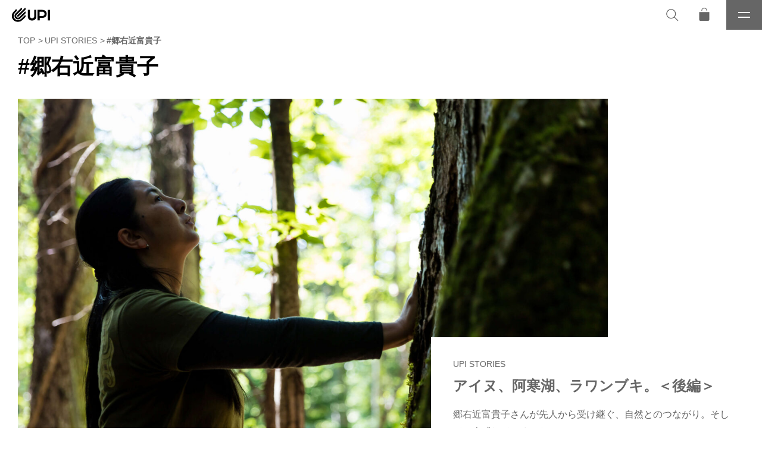

--- FILE ---
content_type: text/html; charset=UTF-8
request_url: https://upioutdoor.com/story/story-tag/%E9%83%B7%E5%8F%B3%E8%BF%91%E5%AF%8C%E8%B2%B4%E5%AD%90/
body_size: 9471
content:
<!doctype html>
<html lang="ja" prefix="og: http://ogp.me/ns# fb: http://ogp.me/ns/fb#" data-server="conoha">

<head>

<meta charset="UTF-8" />
<meta name="viewport" content="width=device-width, initial-scale=1" />
<meta name="format-detection" content="telephone=no"/>
<meta name="HandheldFriendly" content="True"/>
<meta name="content-language" content="ja" />
<meta name="copyright" content="© Uneplage International Co.,Ltd.">
<meta http-equiv="Content-Style-Type" content="text/css" />
<meta http-equiv="Content-Script-Type" content="text/javascript" />
<meta name="robots" content="index, follow" />

<meta name="description" content="UPIは、自然の中であたたかく生きる人々と共に歩むアウトドアライフ企業です。北欧、アイルランド、北米をはじめとする海外アウトドアブランドの正規輸入代理店として、彼らが持つ文化を学び、彼らと共に歩むことを大切にしています。UPIがお客様に提供したいもの。それは人と自然に培われた叡智です。自然の中で、あたたかく生きる人々と共に。UPIは今までも、そしてこれからも歩んでいきます。">
<meta name="keywords" content="">

<!-- OGP -->
<meta property="og:site_name" content="UPI OUTDOOR" />
<meta property="og:type" content="Website" />
<meta property="og:title" content="UPI OUTDOOR" />
<meta property="og:image" content="https://upioutdoor.com/wp-content/uploads/2021/03/newweb2.jpg"/>
<meta property="og:description" content="UPIは、自然の中であたたかく生きる人々と共に歩むアウトドアライフ企業です。北欧、アイルランド、北米をはじめとする海外アウトドアブランドの正規輸入代理店として、彼らが持つ文化を学び、彼らと共に歩むことを大切にしています。UPIがお客様に提供したいもの。それは人と自然に培われた叡智です。自然の中で、あたたかく生きる人々と共に。UPIは今までも、そしてこれからも歩んでいきます。" />
<meta property="og:url" content="https://upioutdoor.com/" />
<meta property="fb:app_id" content="227014719110873">
<!-- End OGP -->

<!-- microdata -->
<meta itemprop="name" content="UPI OUTDOOR" />
<meta itemprop="description" content="UPIは、自然の中であたたかく生きる人々と共に歩むアウトドアライフ企業です。北欧、アイルランド、北米をはじめとする海外アウトドアブランドの正規輸入代理店として、彼らが持つ文化を学び、彼らと共に歩むことを大切にしています。UPIがお客様に提供したいもの。それは人と自然に培われた叡智です。自然の中で、あたたかく生きる人々と共に。UPIは今までも、そしてこれからも歩んでいきます。" />
<meta itemprop="image" content="https://upioutdoor.com/wp-content/uploads/2021/03/newweb2.jpg" />
<!-- End microdata -->

<!-- TwitterCard -->
<meta name="twitter:card" content="summary_large_image" />
<meta name="twitter:title" content="UPI OUTDOOR" />
<meta name="twitter:description" content="UPIは、自然の中であたたかく生きる人々と共に歩むアウトドアライフ企業です。北欧、アイルランド、北米をはじめとする海外アウトドアブランドの正規輸入代理店として、彼らが持つ文化を学び、彼らと共に歩むことを大切にしています。UPIがお客様に提供したいもの。それは人と自然に培われた叡智です。自然の中で、あたたかく生きる人々と共に。UPIは今までも、そしてこれからも歩んでいきます。" />
<meta name="twitter:image" content="https://upioutdoor.com/wp-content/uploads/2021/03/newweb2.jpg" />
<!-- End TwitterCard -->

<link rel="profile" href="https://gmpg.org/xfn/11" />
<link rel="apple-touch-icon" sizes="180x180" href="/apple-touch-icon.png">
<link rel="shortcut icon" href="https://upioutdoor.com/wp-content/themes/upioutdoor-v1/assets/images/favicon.png">
<link rel="icon" href="https://upioutdoor.com/wp-content/themes/upioutdoor-v1/assets/images/favicon.png" type="image/png" />

<title>郷右近富貴子 &#8211; UPI OUTDOOR</title>
<meta name='robots' content='max-image-preview:large' />
<link rel='dns-prefetch' href='//www.google.com' />
<link rel="alternate" type="application/rss+xml" title="UPI OUTDOOR &raquo; フィード" href="https://upioutdoor.com/feed/" />
<link rel="alternate" type="application/rss+xml" title="UPI OUTDOOR &raquo; コメントフィード" href="https://upioutdoor.com/comments/feed/" />
<link rel="alternate" type="application/rss+xml" title="UPI OUTDOOR &raquo; 郷右近富貴子 STORYタグ のフィード" href="https://upioutdoor.com/story/story-tag/%e9%83%b7%e5%8f%b3%e8%bf%91%e5%af%8c%e8%b2%b4%e5%ad%90/feed/" />
<style id='wp-img-auto-sizes-contain-inline-css' type='text/css'>
img:is([sizes=auto i],[sizes^="auto," i]){contain-intrinsic-size:3000px 1500px}
/*# sourceURL=wp-img-auto-sizes-contain-inline-css */
</style>
<link rel='stylesheet' id='sbi_styles-css' href='https://upioutdoor.com/wp-content/plugins/instagram-feed/css/sbi-styles.min.css?ver=6.0.6' type='text/css' media='all' />
<style id='classic-theme-styles-inline-css' type='text/css'>
/*! This file is auto-generated */
.wp-block-button__link{color:#fff;background-color:#32373c;border-radius:9999px;box-shadow:none;text-decoration:none;padding:calc(.667em + 2px) calc(1.333em + 2px);font-size:1.125em}.wp-block-file__button{background:#32373c;color:#fff;text-decoration:none}
/*# sourceURL=/wp-includes/css/classic-themes.min.css */
</style>
<link rel='stylesheet' id='contact-form-7-css' href='https://upioutdoor.com/wp-content/plugins/contact-form-7/includes/css/styles.css?ver=5.4' type='text/css' media='all' />
<link rel='stylesheet' id='upioutdoor-style-css' href='https://upioutdoor.com/wp-content/themes/upioutdoor-v1/style.css?ver=6.9' type='text/css' media='all' />
<link rel='stylesheet' id='upioutdoor-core-css' href='https://upioutdoor.com/wp-content/themes/upioutdoor-v1/assets/css/style.css?ver=1.0.5' type='text/css' media='all' />
<link rel="https://api.w.org/" href="https://upioutdoor.com/wp-json/" /><link rel="alternate" title="JSON" type="application/json" href="https://upioutdoor.com/wp-json/wp/v2/story_tag/195" />		<style type="text/css" id="wp-custom-css">
			body.page-id-29287 {
    background-color: #f0f0f0; 
}		</style>
		
<!-- Global site tag (gtag.js) - Google Analytics -->
<script async src="https://www.googletagmanager.com/gtag/js?id=G-YNB4P5X59P"></script>
<script>
  window.dataLayer = window.dataLayer || [];
  function gtag() {
    dataLayer.push(arguments);
  }
  gtag('js', new Date());

  gtag('config', 'G-YNB4P5X59P');
</script>

<style id='global-styles-inline-css' type='text/css'>
:root{--wp--preset--aspect-ratio--square: 1;--wp--preset--aspect-ratio--4-3: 4/3;--wp--preset--aspect-ratio--3-4: 3/4;--wp--preset--aspect-ratio--3-2: 3/2;--wp--preset--aspect-ratio--2-3: 2/3;--wp--preset--aspect-ratio--16-9: 16/9;--wp--preset--aspect-ratio--9-16: 9/16;--wp--preset--color--black: #000000;--wp--preset--color--cyan-bluish-gray: #abb8c3;--wp--preset--color--white: #ffffff;--wp--preset--color--pale-pink: #f78da7;--wp--preset--color--vivid-red: #cf2e2e;--wp--preset--color--luminous-vivid-orange: #ff6900;--wp--preset--color--luminous-vivid-amber: #fcb900;--wp--preset--color--light-green-cyan: #7bdcb5;--wp--preset--color--vivid-green-cyan: #00d084;--wp--preset--color--pale-cyan-blue: #8ed1fc;--wp--preset--color--vivid-cyan-blue: #0693e3;--wp--preset--color--vivid-purple: #9b51e0;--wp--preset--gradient--vivid-cyan-blue-to-vivid-purple: linear-gradient(135deg,rgb(6,147,227) 0%,rgb(155,81,224) 100%);--wp--preset--gradient--light-green-cyan-to-vivid-green-cyan: linear-gradient(135deg,rgb(122,220,180) 0%,rgb(0,208,130) 100%);--wp--preset--gradient--luminous-vivid-amber-to-luminous-vivid-orange: linear-gradient(135deg,rgb(252,185,0) 0%,rgb(255,105,0) 100%);--wp--preset--gradient--luminous-vivid-orange-to-vivid-red: linear-gradient(135deg,rgb(255,105,0) 0%,rgb(207,46,46) 100%);--wp--preset--gradient--very-light-gray-to-cyan-bluish-gray: linear-gradient(135deg,rgb(238,238,238) 0%,rgb(169,184,195) 100%);--wp--preset--gradient--cool-to-warm-spectrum: linear-gradient(135deg,rgb(74,234,220) 0%,rgb(151,120,209) 20%,rgb(207,42,186) 40%,rgb(238,44,130) 60%,rgb(251,105,98) 80%,rgb(254,248,76) 100%);--wp--preset--gradient--blush-light-purple: linear-gradient(135deg,rgb(255,206,236) 0%,rgb(152,150,240) 100%);--wp--preset--gradient--blush-bordeaux: linear-gradient(135deg,rgb(254,205,165) 0%,rgb(254,45,45) 50%,rgb(107,0,62) 100%);--wp--preset--gradient--luminous-dusk: linear-gradient(135deg,rgb(255,203,112) 0%,rgb(199,81,192) 50%,rgb(65,88,208) 100%);--wp--preset--gradient--pale-ocean: linear-gradient(135deg,rgb(255,245,203) 0%,rgb(182,227,212) 50%,rgb(51,167,181) 100%);--wp--preset--gradient--electric-grass: linear-gradient(135deg,rgb(202,248,128) 0%,rgb(113,206,126) 100%);--wp--preset--gradient--midnight: linear-gradient(135deg,rgb(2,3,129) 0%,rgb(40,116,252) 100%);--wp--preset--font-size--small: 13px;--wp--preset--font-size--medium: 20px;--wp--preset--font-size--large: 36px;--wp--preset--font-size--x-large: 42px;--wp--preset--spacing--20: 0.44rem;--wp--preset--spacing--30: 0.67rem;--wp--preset--spacing--40: 1rem;--wp--preset--spacing--50: 1.5rem;--wp--preset--spacing--60: 2.25rem;--wp--preset--spacing--70: 3.38rem;--wp--preset--spacing--80: 5.06rem;--wp--preset--shadow--natural: 6px 6px 9px rgba(0, 0, 0, 0.2);--wp--preset--shadow--deep: 12px 12px 50px rgba(0, 0, 0, 0.4);--wp--preset--shadow--sharp: 6px 6px 0px rgba(0, 0, 0, 0.2);--wp--preset--shadow--outlined: 6px 6px 0px -3px rgb(255, 255, 255), 6px 6px rgb(0, 0, 0);--wp--preset--shadow--crisp: 6px 6px 0px rgb(0, 0, 0);}:where(.is-layout-flex){gap: 0.5em;}:where(.is-layout-grid){gap: 0.5em;}body .is-layout-flex{display: flex;}.is-layout-flex{flex-wrap: wrap;align-items: center;}.is-layout-flex > :is(*, div){margin: 0;}body .is-layout-grid{display: grid;}.is-layout-grid > :is(*, div){margin: 0;}:where(.wp-block-columns.is-layout-flex){gap: 2em;}:where(.wp-block-columns.is-layout-grid){gap: 2em;}:where(.wp-block-post-template.is-layout-flex){gap: 1.25em;}:where(.wp-block-post-template.is-layout-grid){gap: 1.25em;}.has-black-color{color: var(--wp--preset--color--black) !important;}.has-cyan-bluish-gray-color{color: var(--wp--preset--color--cyan-bluish-gray) !important;}.has-white-color{color: var(--wp--preset--color--white) !important;}.has-pale-pink-color{color: var(--wp--preset--color--pale-pink) !important;}.has-vivid-red-color{color: var(--wp--preset--color--vivid-red) !important;}.has-luminous-vivid-orange-color{color: var(--wp--preset--color--luminous-vivid-orange) !important;}.has-luminous-vivid-amber-color{color: var(--wp--preset--color--luminous-vivid-amber) !important;}.has-light-green-cyan-color{color: var(--wp--preset--color--light-green-cyan) !important;}.has-vivid-green-cyan-color{color: var(--wp--preset--color--vivid-green-cyan) !important;}.has-pale-cyan-blue-color{color: var(--wp--preset--color--pale-cyan-blue) !important;}.has-vivid-cyan-blue-color{color: var(--wp--preset--color--vivid-cyan-blue) !important;}.has-vivid-purple-color{color: var(--wp--preset--color--vivid-purple) !important;}.has-black-background-color{background-color: var(--wp--preset--color--black) !important;}.has-cyan-bluish-gray-background-color{background-color: var(--wp--preset--color--cyan-bluish-gray) !important;}.has-white-background-color{background-color: var(--wp--preset--color--white) !important;}.has-pale-pink-background-color{background-color: var(--wp--preset--color--pale-pink) !important;}.has-vivid-red-background-color{background-color: var(--wp--preset--color--vivid-red) !important;}.has-luminous-vivid-orange-background-color{background-color: var(--wp--preset--color--luminous-vivid-orange) !important;}.has-luminous-vivid-amber-background-color{background-color: var(--wp--preset--color--luminous-vivid-amber) !important;}.has-light-green-cyan-background-color{background-color: var(--wp--preset--color--light-green-cyan) !important;}.has-vivid-green-cyan-background-color{background-color: var(--wp--preset--color--vivid-green-cyan) !important;}.has-pale-cyan-blue-background-color{background-color: var(--wp--preset--color--pale-cyan-blue) !important;}.has-vivid-cyan-blue-background-color{background-color: var(--wp--preset--color--vivid-cyan-blue) !important;}.has-vivid-purple-background-color{background-color: var(--wp--preset--color--vivid-purple) !important;}.has-black-border-color{border-color: var(--wp--preset--color--black) !important;}.has-cyan-bluish-gray-border-color{border-color: var(--wp--preset--color--cyan-bluish-gray) !important;}.has-white-border-color{border-color: var(--wp--preset--color--white) !important;}.has-pale-pink-border-color{border-color: var(--wp--preset--color--pale-pink) !important;}.has-vivid-red-border-color{border-color: var(--wp--preset--color--vivid-red) !important;}.has-luminous-vivid-orange-border-color{border-color: var(--wp--preset--color--luminous-vivid-orange) !important;}.has-luminous-vivid-amber-border-color{border-color: var(--wp--preset--color--luminous-vivid-amber) !important;}.has-light-green-cyan-border-color{border-color: var(--wp--preset--color--light-green-cyan) !important;}.has-vivid-green-cyan-border-color{border-color: var(--wp--preset--color--vivid-green-cyan) !important;}.has-pale-cyan-blue-border-color{border-color: var(--wp--preset--color--pale-cyan-blue) !important;}.has-vivid-cyan-blue-border-color{border-color: var(--wp--preset--color--vivid-cyan-blue) !important;}.has-vivid-purple-border-color{border-color: var(--wp--preset--color--vivid-purple) !important;}.has-vivid-cyan-blue-to-vivid-purple-gradient-background{background: var(--wp--preset--gradient--vivid-cyan-blue-to-vivid-purple) !important;}.has-light-green-cyan-to-vivid-green-cyan-gradient-background{background: var(--wp--preset--gradient--light-green-cyan-to-vivid-green-cyan) !important;}.has-luminous-vivid-amber-to-luminous-vivid-orange-gradient-background{background: var(--wp--preset--gradient--luminous-vivid-amber-to-luminous-vivid-orange) !important;}.has-luminous-vivid-orange-to-vivid-red-gradient-background{background: var(--wp--preset--gradient--luminous-vivid-orange-to-vivid-red) !important;}.has-very-light-gray-to-cyan-bluish-gray-gradient-background{background: var(--wp--preset--gradient--very-light-gray-to-cyan-bluish-gray) !important;}.has-cool-to-warm-spectrum-gradient-background{background: var(--wp--preset--gradient--cool-to-warm-spectrum) !important;}.has-blush-light-purple-gradient-background{background: var(--wp--preset--gradient--blush-light-purple) !important;}.has-blush-bordeaux-gradient-background{background: var(--wp--preset--gradient--blush-bordeaux) !important;}.has-luminous-dusk-gradient-background{background: var(--wp--preset--gradient--luminous-dusk) !important;}.has-pale-ocean-gradient-background{background: var(--wp--preset--gradient--pale-ocean) !important;}.has-electric-grass-gradient-background{background: var(--wp--preset--gradient--electric-grass) !important;}.has-midnight-gradient-background{background: var(--wp--preset--gradient--midnight) !important;}.has-small-font-size{font-size: var(--wp--preset--font-size--small) !important;}.has-medium-font-size{font-size: var(--wp--preset--font-size--medium) !important;}.has-large-font-size{font-size: var(--wp--preset--font-size--large) !important;}.has-x-large-font-size{font-size: var(--wp--preset--font-size--x-large) !important;}
/*# sourceURL=global-styles-inline-css */
</style>
</head>


<body class="archive tax-story_tag term-195 wp-embed-responsive wp-theme-upioutdoor-v1 archive-page">

<div id="upi-site" dir="ltr">
  <header role="header" class="upi-header">
    <div class="upih-logo">
      <a href="https://upioutdoor.com/"><img src="https://upioutdoor.com/wp-content/themes/upioutdoor-v1/assets/images/logo_upi.svg" alt=""></a>
    </div>
    <div class="upih-side">
      <button aria-label="検索" type="button" class="upih-search-button"><i class="ic-search"></i></button>
      <a href="https://store.upioutdoor.com" target="_blank" aria-label="オンラインストア" class="upih-cart-button"><i class="ic-cart"></i></a>      <button type="button" class="upih-menu-button" aria-label="メニュー">
        <span class="btn-hamburger"></span>
        <i class="btn-label">メニュー</i>
      </button>
    </div>
    <nav class="upih-nav" dir="ltr" role="navigation">
      <ul><li id="menu-item-2085" class="menu-item menu-item-type-taxonomy menu-item-object-category menu-item-2085"><a href="https://upioutdoor.com/category/information/" title="新着情報"><span>INFORMATION</span><small>新着情報</small></a></li>
<li id="menu-item-16112" class="menu-item menu-item-type-custom menu-item-object-custom menu-item-16112"><a target="_blank" href="https://store.upioutdoor.com/collections/products" title="商品"><span>PRODUCTS</span><small>商品</small></a></li>
<li id="menu-item-2084" class="menu-item menu-item-type-post_type menu-item-object-page menu-item-2084"><a href="https://upioutdoor.com/brands/" title="取扱ブランド"><span>BRANDS</span><small>取扱ブランド</small></a></li>
<li id="menu-item-24172" class="menu-item menu-item-type-post_type menu-item-object-page menu-item-24172"><a href="https://upioutdoor.com/brands/upibousai/" title="遊ぶ、学ぶ、備える -アウトドアライフで身につける防災技術"><span>UPI防災</span><small>遊ぶ、学ぶ、備える -アウトドアライフで身につける防災技術</small></a></li>
<li id="menu-item-24171" class="menu-item menu-item-type-post_type menu-item-object-page menu-item-24171"><a href="https://upioutdoor.com/brands/upi-sauna-store/" title="北欧のサウナ文化とアウトドアライフ"><span>UPI SAUNA</span><small>北欧のサウナ文化とアウトドアライフ</small></a></li>
<li id="menu-item-2087" class="menu-item menu-item-type-custom menu-item-object-custom menu-item-2087"><a href="/story/" title="心身のあたたまるアウトドアストーリーを、世界から日本から"><span>UPI STORIES</span><small>心身のあたたまるアウトドアストーリーを、世界から日本から</small></a></li>
<li id="menu-item-3577" class="menu-item menu-item-type-post_type menu-item-object-page menu-item-3577"><a href="https://upioutdoor.com/about/" title="UPIについて"><span>ABOUT UPI</span><small>UPIについて</small></a></li>
<li id="menu-item-30371" class="menu-item menu-item-type-post_type menu-item-object-page menu-item-30371"><a href="https://upioutdoor.com/friend-shop/" title="その土地ならではの体験を通して商品に触れられる、UPI FRIENDS SHOP"><span>UPI FRIEND SHOP</span><small>その土地ならではの体験を通して商品に触れられる、UPI FRIENDS SHOP</small></a></li>
<li id="menu-item-2083" class="menu-item menu-item-type-post_type menu-item-object-page menu-item-2083"><a href="https://upioutdoor.com/store/" title="取扱店舗一覧"><span>STORE LIST</span><small>取扱店舗一覧</small></a></li>
<li id="menu-item-26864" class="menu-item menu-item-type-post_type menu-item-object-page menu-item-26864"><a href="https://upioutdoor.com/catalog/" title="WEBカタログダウンロード"><span>CATALOG</span><small>WEBカタログダウンロード</small></a></li>
<li id="menu-item-3583" class="menu-item menu-item-type-post_type menu-item-object-page menu-item-3583"><a href="https://upioutdoor.com/contact/" title="お問い合わせ"><span>CONTACT</span><small>お問い合わせ</small></a></li>
<li id="menu-item-10105" class="menu-item menu-item-type-custom menu-item-object-custom menu-item-10105"><a target="_blank" href="https://store.upioutdoor.com/" title="オンラインストア"><span>ONLINE STORE</span><small>オンラインストア</small></a></li>
</ul>            <div class="upih-nav-social">
        <ul class="social-links">
          <li><a href="https://www.facebook.com/uneplage/" target="_blank" class="facebook"><span>@uneplage</span></a></li>
          <li><a href="https://www.instagram.com/upi_outdoor/" target="_blank" class="instagram"><span>@upi_outdoor_products</span></a></li>
          <li><a href="https://www.youtube.com/channel/UCaN2FCDb8qwUH_9AAzhhw_A" target="_blank" class="youtube"><span>@UPIoutdoor Channel</span></a></li>
          <li><a href="https://vimeo.com/user83876213" target="_blank" class="vimeo"><span>@株式会社アンプラージュインターナショナル</span></a></li>
        </ul>
      </div>
    </nav>
  </header>

  <main id="main" class="main" role="main">
<ul class="breadcrumbs section-inner" itemscope itemtype="https://schema.org/BreadcrumbList"><li class="" itemprop="itemListElement" itemscope itemtype="https://schema.org/ListItem"><a itemprop="item" href="https://upioutdoor.com/"><span itemprop="name">TOP</span></a><meta itemprop="position" content="1" /></li><li itemprop="itemListElement" itemscope itemtype="http://schema.org/ListItem"><a href="https://upioutdoor.com/story/" itemprop="item"><span itemprop="name">UPI STORIES</span></a><meta itemprop="position" content="2" /></li><li itemprop="itemListElement" itemscope itemtype="http://schema.org/ListItem" class="current"><a href="https://upioutdoor.com/story/story-tag/%e9%83%b7%e5%8f%b3%e8%bf%91%e5%af%8c%e8%b2%b4%e5%ad%90/" itemprop="item"><span itemprop="name">#郷右近富貴子</span></a><meta itemprop="position" content="3" /></li></ul>

<section class="information-list">
  <div class="section-inner">
    <div class="section-title">
      <h2>#郷右近富貴子</h2>
    </div>

    
        <ul class="block-links large-first-item column-2 column-gap-0tq item-margin-3-bt">
            <li class="item">
        <figure><a href="https://upioutdoor.com/story/an-ainu-family-in-akan_2/"><img width="2560" height="1707" src="https://upioutdoor.com/wp-content/uploads/2021/08/210617fuki105s_fin-1-scaled.jpg" class="attachment-full size-full wp-post-image" alt="" decoding="async" fetchpriority="high" srcset="https://upioutdoor.com/wp-content/uploads/2021/08/210617fuki105s_fin-1-scaled.jpg 2560w, https://upioutdoor.com/wp-content/uploads/2021/08/210617fuki105s_fin-1-620x413.jpg 620w, https://upioutdoor.com/wp-content/uploads/2021/08/210617fuki105s_fin-1-1240x827.jpg 1240w, https://upioutdoor.com/wp-content/uploads/2021/08/210617fuki105s_fin-1-768x512.jpg 768w, https://upioutdoor.com/wp-content/uploads/2021/08/210617fuki105s_fin-1-1536x1024.jpg 1536w, https://upioutdoor.com/wp-content/uploads/2021/08/210617fuki105s_fin-1-2048x1365.jpg 2048w" sizes="(max-width: 2560px) 100vw, 2560px" /></a></figure>
        <div class="link-meta">
          <span class="category">UPI STORIES</span>
          <h5 class="story-title">アイヌ、阿寒湖、ラワンブキ。＜後編＞</h5>
          <p class="story-description">郷右近富貴子さんが先人から受け継ぐ、自然とのつながり。そして、今感じていること。</p>          <div class="link">
            <a href="https://upioutdoor.com/story/an-ainu-family-in-akan_2/" class="button">詳しく見る</a>
          </div>
        </div>
      </li>
            <li class="item">
        <figure class="trimmed">
          <a href="https://upioutdoor.com/story/an-ainu-family-in-akan_1/" class="link"><img width="1240" height="827" src="https://upioutdoor.com/wp-content/uploads/2021/08/210617fuki032s_fin-1-1240x827.jpg" class="attachment-large size-large wp-post-image" alt="" decoding="async" srcset="https://upioutdoor.com/wp-content/uploads/2021/08/210617fuki032s_fin-1-1240x827.jpg 1240w, https://upioutdoor.com/wp-content/uploads/2021/08/210617fuki032s_fin-1-620x413.jpg 620w, https://upioutdoor.com/wp-content/uploads/2021/08/210617fuki032s_fin-1-768x512.jpg 768w, https://upioutdoor.com/wp-content/uploads/2021/08/210617fuki032s_fin-1-1536x1024.jpg 1536w, https://upioutdoor.com/wp-content/uploads/2021/08/210617fuki032s_fin-1-2048x1365.jpg 2048w" sizes="(max-width: 1240px) 100vw, 1240px" /></a>
        </figure>
        <div class="link-meta">
          <span class="meta-date">2021.08.10</span>
          <h6 class="meta-title"><a href="https://upioutdoor.com/story/an-ainu-family-in-akan_1/" class="link">アイヌ、阿寒湖、ラワンブキ。＜前編＞</a></h6>
                    <ul class="tag-list">
            <li><a href="https://upioutdoor.com/story/story-tag/%e9%83%b7%e5%8f%b3%e8%bf%91%e5%af%8c%e8%b2%b4%e5%ad%90/">#郷右近富貴子</a></li><li><a href="https://upioutdoor.com/story/story-tag/%e9%98%bf%e5%af%92/">#阿寒</a></li>          </ul>
                  </div>
      </li>
          </ul>

    
  </div>
</section>



  <section class="bottom-banner top-space">
    <div class="section-inner">
            <div class="text-link-banner">
        <figure>
          <img src="https://upioutdoor.com/wp-content/uploads/2021/03/banner_upi_newsletter.jpg" alt="">
        </figure>
        <div class="inner-text">
          <h4 class="page-title">NEWSLETTER</h4>
          <p>UPIニュースレター登録<br />
ワークショップやイベント情報、アウトドアストーリー、新商品やブランド情報などが届きます。</p>
          <div class="klaviyo-form-XpkPvP"></div>          <p>プライバシーポリシーは<a href="/privacy-policy/" class="line">こちら</a></p>        </div>
      </div>
                  <div class="text-link-banner">
        <figure>
          <img src="https://upioutdoor.com/wp-content/uploads/2021/03/banner_webcatalog.jpg" alt="">
        </figure>
        <div class="inner-text">
          <h4 class="page-title">WEB CATALOG</h4>
          <p>ウェブカタログ<br />
<br />
30を超えるUPIの取扱ブランドを網羅する総合カタログは、<br />
ウェブサイトからも手軽にご覧頂けます。</p>
          <div class="link">
            <a href="/catalog/" target="" class="button white">閲覧する</a>
          </div>
        </div>
      </div>
                  <div class="text-link-banner">
        <figure>
          <img src="https://upioutdoor.com/wp-content/uploads/2021/03/banner_recruit.jpg" alt="">
        </figure>
        <div class="inner-text">
          <h4 class="page-title">RECRUIT</h4>
          <p>採用情報<br />
<br />
UPIでは共に働く仲間を随時募集しています。<br />
「自然の中で、あたたかく生きる人々と共に」<br />
そんなUPIの想いを共有できる方々との出会いを心待ちにしています。</p>
          <div class="link">
            <a href="/recruit/" target="" class="button white">応募する</a>
          </div>
        </div>
      </div>
          </div>
  </section>

  <div class="search-field popup">
    <div class="popup-content">
      <div class="search-field-head">
        <h2>Search<small>検索</small></h2>
      </div>
      <div class="search-field-content" role="search">
        <form role="search" method="get" class="search-form" action="https://upioutdoor.com/">
          <input type="search" id="s" name="s" class="search-input" placeholder="キーワード検索" value="">
        </form>
        <p class="min-space">商品検索はこちら >> <a href="https://store.upioutdoor.com" target="_blank" class="text-link">UPIオンラインショップ</a></p>
      </div>
    </div>
  </div>

</main>

<footer class="upi-footer" role="contentinfo" aria-label="フッター">
    <div class="upif-social">
    <ul class="social-links">
      <li><a href="https://www.facebook.com/uneplage/" target="_blank" class="facebook"><span>@uneplage</span></a></li>
      <li><a href="https://www.instagram.com/upi_outdoor/" target="_blank" class="instagram"><span>@upi_outdoor_products</span></a></li>
      <li><a href="https://www.youtube.com/channel/UCaN2FCDb8qwUH_9AAzhhw_A" target="_blank" class="youtube"><span>@UPIoutdoor Channel</span></a></li>
      <li><a href="https://vimeo.com/user83876213" target="_blank" class="vimeo"><span>@株式会社アンプラージュインターナショナル</span></a></li>
    </ul>
  </div>
  <div class="upif-logo">
    <a href="https://upioutdoor.com/"><img src="https://upioutdoor.com/wp-content/themes/upioutdoor-v1/assets/images/logo_upi_v.svg" alt=""></a>
  </div>
  <p class="upif-copyright">© Uneplage International Co.,Ltd.</p>
  <nav class="upif-nav">
    <ul><li id="menu-item-3873" class="menu-item menu-item-type-post_type menu-item-object-page menu-item-privacy-policy menu-item-3873"><a rel="privacy-policy" href="https://upioutdoor.com/privacy-policy/">PRIVACY POLICY</a></li>
<li id="menu-item-3874" class="menu-item menu-item-type-post_type menu-item-object-page menu-item-3874"><a href="https://upioutdoor.com/about/">ABOUT</a></li>
<li id="menu-item-3875" class="menu-item menu-item-type-post_type menu-item-object-page menu-item-3875"><a href="https://upioutdoor.com/contact/">CONTACT</a></li>
<li id="menu-item-3876" class="menu-item menu-item-type-post_type menu-item-object-page menu-item-3876"><a href="https://upioutdoor.com/recruit/">RECRUIT</a></li>
</ul>  </nav>
</footer>

<script type="speculationrules">
{"prefetch":[{"source":"document","where":{"and":[{"href_matches":"/*"},{"not":{"href_matches":["/wp-*.php","/wp-admin/*","/wp-content/uploads/*","/wp-content/*","/wp-content/plugins/*","/wp-content/themes/upioutdoor-v1/*","/*\\?(.+)"]}},{"not":{"selector_matches":"a[rel~=\"nofollow\"]"}},{"not":{"selector_matches":".no-prefetch, .no-prefetch a"}}]},"eagerness":"conservative"}]}
</script>
<script>

				
						document.addEventListener( 'wpcf7mailsent', function( event ) {
							
							if ( 11548 == event.detail.contactFormId ){
								jQuery('body').append('<a id="cf7fd-attachment-link115481" href="https://upioutdoor.com/wp-content/uploads/2022/02/2022_UPIcatalog.pdf" download="2022_UPIカタログ"></a>');
								jQuery('#cf7fd-attachment-link115481')[0].click();

								setTimeout(function(){
									jQuery('#cf7fd-attachment-link115481').remove();
								},2000);
							}


						}, false );
					


			</script>		
		<script>
			document.addEventListener( 'wpcf7mailsent', function( event ) {
				if ( 0 == event.detail.contactFormId ){
					jQuery('body').append('<a id="cf7fd-attachment-link" href="" download=""></a>');
					jQuery('#cf7fd-attachment-link')[0].click();

					setTimeout(function(){
						jQuery('#cf7fd-attachment-link').remove();
					},2000);
				}


			}, false );
		</script>






		<!-- Instagram Feed JS -->
<script type="text/javascript">
var sbiajaxurl = "https://upioutdoor.com/wp-admin/admin-ajax.php";
</script>
<script type="text/javascript" src="https://upioutdoor.com/wp-includes/js/dist/hooks.min.js?ver=dd5603f07f9220ed27f1" id="wp-hooks-js"></script>
<script type="text/javascript" src="https://upioutdoor.com/wp-includes/js/dist/i18n.min.js?ver=c26c3dc7bed366793375" id="wp-i18n-js"></script>
<script type="text/javascript" id="wp-i18n-js-after">
/* <![CDATA[ */
wp.i18n.setLocaleData( { 'text direction\u0004ltr': [ 'ltr' ] } );
//# sourceURL=wp-i18n-js-after
/* ]]> */
</script>
<script type="text/javascript" src="https://upioutdoor.com/wp-includes/js/dist/url.min.js?ver=9e178c9516d1222dc834" id="wp-url-js"></script>
<script type="text/javascript" id="wp-api-fetch-js-translations">
/* <![CDATA[ */
( function( domain, translations ) {
	var localeData = translations.locale_data[ domain ] || translations.locale_data.messages;
	localeData[""].domain = domain;
	wp.i18n.setLocaleData( localeData, domain );
} )( "default", {"translation-revision-date":"2025-11-28 11:59:02+0000","generator":"GlotPress\/4.0.3","domain":"messages","locale_data":{"messages":{"":{"domain":"messages","plural-forms":"nplurals=1; plural=0;","lang":"ja_JP"},"Could not get a valid response from the server.":["\u30b5\u30fc\u30d0\u30fc\u304b\u3089\u6b63\u3057\u3044\u5fdc\u7b54\u304c\u3042\u308a\u307e\u305b\u3093\u3067\u3057\u305f\u3002"],"Unable to connect. Please check your Internet connection.":["\u63a5\u7d9a\u3067\u304d\u307e\u305b\u3093\u3002\u30a4\u30f3\u30bf\u30fc\u30cd\u30c3\u30c8\u63a5\u7d9a\u3092\u78ba\u8a8d\u3057\u3066\u304f\u3060\u3055\u3044\u3002"],"Media upload failed. If this is a photo or a large image, please scale it down and try again.":["\u30e1\u30c7\u30a3\u30a2\u306e\u30a2\u30c3\u30d7\u30ed\u30fc\u30c9\u306b\u5931\u6557\u3057\u307e\u3057\u305f\u3002 \u5199\u771f\u307e\u305f\u306f\u5927\u304d\u306a\u753b\u50cf\u306e\u5834\u5408\u306f\u3001\u7e2e\u5c0f\u3057\u3066\u3082\u3046\u4e00\u5ea6\u304a\u8a66\u3057\u304f\u3060\u3055\u3044\u3002"],"The response is not a valid JSON response.":["\u8fd4\u7b54\u304c\u6b63\u3057\u3044 JSON \u30ec\u30b9\u30dd\u30f3\u30b9\u3067\u306f\u3042\u308a\u307e\u305b\u3093\u3002"]}},"comment":{"reference":"wp-includes\/js\/dist\/api-fetch.js"}} );
//# sourceURL=wp-api-fetch-js-translations
/* ]]> */
</script>
<script type="text/javascript" src="https://upioutdoor.com/wp-includes/js/dist/api-fetch.min.js?ver=3a4d9af2b423048b0dee" id="wp-api-fetch-js"></script>
<script type="text/javascript" id="wp-api-fetch-js-after">
/* <![CDATA[ */
wp.apiFetch.use( wp.apiFetch.createRootURLMiddleware( "https://upioutdoor.com/wp-json/" ) );
wp.apiFetch.nonceMiddleware = wp.apiFetch.createNonceMiddleware( "3a1997c292" );
wp.apiFetch.use( wp.apiFetch.nonceMiddleware );
wp.apiFetch.use( wp.apiFetch.mediaUploadMiddleware );
wp.apiFetch.nonceEndpoint = "https://upioutdoor.com/wp-admin/admin-ajax.php?action=rest-nonce";
//# sourceURL=wp-api-fetch-js-after
/* ]]> */
</script>
<script type="text/javascript" src="https://upioutdoor.com/wp-includes/js/dist/vendor/wp-polyfill.min.js?ver=3.15.0" id="wp-polyfill-js"></script>
<script type="text/javascript" id="contact-form-7-js-extra">
/* <![CDATA[ */
var wpcf7 = [];
//# sourceURL=contact-form-7-js-extra
/* ]]> */
</script>
<script type="text/javascript" src="https://upioutdoor.com/wp-content/plugins/contact-form-7/includes/js/index.js?ver=5.4" id="contact-form-7-js"></script>
<script type="text/javascript" src="https://www.google.com/recaptcha/api.js?render=6LcApoUpAAAAADchHiIbu4393dbbJvCGqc4H3ZSc&amp;ver=3.0" id="google-recaptcha-js"></script>
<script type="text/javascript" id="wpcf7-recaptcha-js-extra">
/* <![CDATA[ */
var wpcf7_recaptcha = {"sitekey":"6LcApoUpAAAAADchHiIbu4393dbbJvCGqc4H3ZSc","actions":{"homepage":"homepage","contactform":"contactform"}};
//# sourceURL=wpcf7-recaptcha-js-extra
/* ]]> */
</script>
<script type="text/javascript" src="https://upioutdoor.com/wp-content/plugins/contact-form-7/modules/recaptcha/index.js?ver=5.4" id="wpcf7-recaptcha-js"></script>

<script type="text/javascript" async src="https://static.klaviyo.com/onsite/js/klaviyo.js?company_id=TbxA9f"></script>
<script type="text/javascript" src="https://upioutdoor.com/wp-content/themes/upioutdoor-v1/assets/js/vendor.js?ver=1.0"></script>
<script type="text/javascript" src="https://upioutdoor.com/wp-content/themes/upioutdoor-v1/assets/js/main.js?ver=1.1.1"></script>


</body>

</html>

--- FILE ---
content_type: text/html; charset=utf-8
request_url: https://www.google.com/recaptcha/api2/anchor?ar=1&k=6LcApoUpAAAAADchHiIbu4393dbbJvCGqc4H3ZSc&co=aHR0cHM6Ly91cGlvdXRkb29yLmNvbTo0NDM.&hl=en&v=PoyoqOPhxBO7pBk68S4YbpHZ&size=invisible&anchor-ms=20000&execute-ms=30000&cb=6kl6fheim86t
body_size: 48581
content:
<!DOCTYPE HTML><html dir="ltr" lang="en"><head><meta http-equiv="Content-Type" content="text/html; charset=UTF-8">
<meta http-equiv="X-UA-Compatible" content="IE=edge">
<title>reCAPTCHA</title>
<style type="text/css">
/* cyrillic-ext */
@font-face {
  font-family: 'Roboto';
  font-style: normal;
  font-weight: 400;
  font-stretch: 100%;
  src: url(//fonts.gstatic.com/s/roboto/v48/KFO7CnqEu92Fr1ME7kSn66aGLdTylUAMa3GUBHMdazTgWw.woff2) format('woff2');
  unicode-range: U+0460-052F, U+1C80-1C8A, U+20B4, U+2DE0-2DFF, U+A640-A69F, U+FE2E-FE2F;
}
/* cyrillic */
@font-face {
  font-family: 'Roboto';
  font-style: normal;
  font-weight: 400;
  font-stretch: 100%;
  src: url(//fonts.gstatic.com/s/roboto/v48/KFO7CnqEu92Fr1ME7kSn66aGLdTylUAMa3iUBHMdazTgWw.woff2) format('woff2');
  unicode-range: U+0301, U+0400-045F, U+0490-0491, U+04B0-04B1, U+2116;
}
/* greek-ext */
@font-face {
  font-family: 'Roboto';
  font-style: normal;
  font-weight: 400;
  font-stretch: 100%;
  src: url(//fonts.gstatic.com/s/roboto/v48/KFO7CnqEu92Fr1ME7kSn66aGLdTylUAMa3CUBHMdazTgWw.woff2) format('woff2');
  unicode-range: U+1F00-1FFF;
}
/* greek */
@font-face {
  font-family: 'Roboto';
  font-style: normal;
  font-weight: 400;
  font-stretch: 100%;
  src: url(//fonts.gstatic.com/s/roboto/v48/KFO7CnqEu92Fr1ME7kSn66aGLdTylUAMa3-UBHMdazTgWw.woff2) format('woff2');
  unicode-range: U+0370-0377, U+037A-037F, U+0384-038A, U+038C, U+038E-03A1, U+03A3-03FF;
}
/* math */
@font-face {
  font-family: 'Roboto';
  font-style: normal;
  font-weight: 400;
  font-stretch: 100%;
  src: url(//fonts.gstatic.com/s/roboto/v48/KFO7CnqEu92Fr1ME7kSn66aGLdTylUAMawCUBHMdazTgWw.woff2) format('woff2');
  unicode-range: U+0302-0303, U+0305, U+0307-0308, U+0310, U+0312, U+0315, U+031A, U+0326-0327, U+032C, U+032F-0330, U+0332-0333, U+0338, U+033A, U+0346, U+034D, U+0391-03A1, U+03A3-03A9, U+03B1-03C9, U+03D1, U+03D5-03D6, U+03F0-03F1, U+03F4-03F5, U+2016-2017, U+2034-2038, U+203C, U+2040, U+2043, U+2047, U+2050, U+2057, U+205F, U+2070-2071, U+2074-208E, U+2090-209C, U+20D0-20DC, U+20E1, U+20E5-20EF, U+2100-2112, U+2114-2115, U+2117-2121, U+2123-214F, U+2190, U+2192, U+2194-21AE, U+21B0-21E5, U+21F1-21F2, U+21F4-2211, U+2213-2214, U+2216-22FF, U+2308-230B, U+2310, U+2319, U+231C-2321, U+2336-237A, U+237C, U+2395, U+239B-23B7, U+23D0, U+23DC-23E1, U+2474-2475, U+25AF, U+25B3, U+25B7, U+25BD, U+25C1, U+25CA, U+25CC, U+25FB, U+266D-266F, U+27C0-27FF, U+2900-2AFF, U+2B0E-2B11, U+2B30-2B4C, U+2BFE, U+3030, U+FF5B, U+FF5D, U+1D400-1D7FF, U+1EE00-1EEFF;
}
/* symbols */
@font-face {
  font-family: 'Roboto';
  font-style: normal;
  font-weight: 400;
  font-stretch: 100%;
  src: url(//fonts.gstatic.com/s/roboto/v48/KFO7CnqEu92Fr1ME7kSn66aGLdTylUAMaxKUBHMdazTgWw.woff2) format('woff2');
  unicode-range: U+0001-000C, U+000E-001F, U+007F-009F, U+20DD-20E0, U+20E2-20E4, U+2150-218F, U+2190, U+2192, U+2194-2199, U+21AF, U+21E6-21F0, U+21F3, U+2218-2219, U+2299, U+22C4-22C6, U+2300-243F, U+2440-244A, U+2460-24FF, U+25A0-27BF, U+2800-28FF, U+2921-2922, U+2981, U+29BF, U+29EB, U+2B00-2BFF, U+4DC0-4DFF, U+FFF9-FFFB, U+10140-1018E, U+10190-1019C, U+101A0, U+101D0-101FD, U+102E0-102FB, U+10E60-10E7E, U+1D2C0-1D2D3, U+1D2E0-1D37F, U+1F000-1F0FF, U+1F100-1F1AD, U+1F1E6-1F1FF, U+1F30D-1F30F, U+1F315, U+1F31C, U+1F31E, U+1F320-1F32C, U+1F336, U+1F378, U+1F37D, U+1F382, U+1F393-1F39F, U+1F3A7-1F3A8, U+1F3AC-1F3AF, U+1F3C2, U+1F3C4-1F3C6, U+1F3CA-1F3CE, U+1F3D4-1F3E0, U+1F3ED, U+1F3F1-1F3F3, U+1F3F5-1F3F7, U+1F408, U+1F415, U+1F41F, U+1F426, U+1F43F, U+1F441-1F442, U+1F444, U+1F446-1F449, U+1F44C-1F44E, U+1F453, U+1F46A, U+1F47D, U+1F4A3, U+1F4B0, U+1F4B3, U+1F4B9, U+1F4BB, U+1F4BF, U+1F4C8-1F4CB, U+1F4D6, U+1F4DA, U+1F4DF, U+1F4E3-1F4E6, U+1F4EA-1F4ED, U+1F4F7, U+1F4F9-1F4FB, U+1F4FD-1F4FE, U+1F503, U+1F507-1F50B, U+1F50D, U+1F512-1F513, U+1F53E-1F54A, U+1F54F-1F5FA, U+1F610, U+1F650-1F67F, U+1F687, U+1F68D, U+1F691, U+1F694, U+1F698, U+1F6AD, U+1F6B2, U+1F6B9-1F6BA, U+1F6BC, U+1F6C6-1F6CF, U+1F6D3-1F6D7, U+1F6E0-1F6EA, U+1F6F0-1F6F3, U+1F6F7-1F6FC, U+1F700-1F7FF, U+1F800-1F80B, U+1F810-1F847, U+1F850-1F859, U+1F860-1F887, U+1F890-1F8AD, U+1F8B0-1F8BB, U+1F8C0-1F8C1, U+1F900-1F90B, U+1F93B, U+1F946, U+1F984, U+1F996, U+1F9E9, U+1FA00-1FA6F, U+1FA70-1FA7C, U+1FA80-1FA89, U+1FA8F-1FAC6, U+1FACE-1FADC, U+1FADF-1FAE9, U+1FAF0-1FAF8, U+1FB00-1FBFF;
}
/* vietnamese */
@font-face {
  font-family: 'Roboto';
  font-style: normal;
  font-weight: 400;
  font-stretch: 100%;
  src: url(//fonts.gstatic.com/s/roboto/v48/KFO7CnqEu92Fr1ME7kSn66aGLdTylUAMa3OUBHMdazTgWw.woff2) format('woff2');
  unicode-range: U+0102-0103, U+0110-0111, U+0128-0129, U+0168-0169, U+01A0-01A1, U+01AF-01B0, U+0300-0301, U+0303-0304, U+0308-0309, U+0323, U+0329, U+1EA0-1EF9, U+20AB;
}
/* latin-ext */
@font-face {
  font-family: 'Roboto';
  font-style: normal;
  font-weight: 400;
  font-stretch: 100%;
  src: url(//fonts.gstatic.com/s/roboto/v48/KFO7CnqEu92Fr1ME7kSn66aGLdTylUAMa3KUBHMdazTgWw.woff2) format('woff2');
  unicode-range: U+0100-02BA, U+02BD-02C5, U+02C7-02CC, U+02CE-02D7, U+02DD-02FF, U+0304, U+0308, U+0329, U+1D00-1DBF, U+1E00-1E9F, U+1EF2-1EFF, U+2020, U+20A0-20AB, U+20AD-20C0, U+2113, U+2C60-2C7F, U+A720-A7FF;
}
/* latin */
@font-face {
  font-family: 'Roboto';
  font-style: normal;
  font-weight: 400;
  font-stretch: 100%;
  src: url(//fonts.gstatic.com/s/roboto/v48/KFO7CnqEu92Fr1ME7kSn66aGLdTylUAMa3yUBHMdazQ.woff2) format('woff2');
  unicode-range: U+0000-00FF, U+0131, U+0152-0153, U+02BB-02BC, U+02C6, U+02DA, U+02DC, U+0304, U+0308, U+0329, U+2000-206F, U+20AC, U+2122, U+2191, U+2193, U+2212, U+2215, U+FEFF, U+FFFD;
}
/* cyrillic-ext */
@font-face {
  font-family: 'Roboto';
  font-style: normal;
  font-weight: 500;
  font-stretch: 100%;
  src: url(//fonts.gstatic.com/s/roboto/v48/KFO7CnqEu92Fr1ME7kSn66aGLdTylUAMa3GUBHMdazTgWw.woff2) format('woff2');
  unicode-range: U+0460-052F, U+1C80-1C8A, U+20B4, U+2DE0-2DFF, U+A640-A69F, U+FE2E-FE2F;
}
/* cyrillic */
@font-face {
  font-family: 'Roboto';
  font-style: normal;
  font-weight: 500;
  font-stretch: 100%;
  src: url(//fonts.gstatic.com/s/roboto/v48/KFO7CnqEu92Fr1ME7kSn66aGLdTylUAMa3iUBHMdazTgWw.woff2) format('woff2');
  unicode-range: U+0301, U+0400-045F, U+0490-0491, U+04B0-04B1, U+2116;
}
/* greek-ext */
@font-face {
  font-family: 'Roboto';
  font-style: normal;
  font-weight: 500;
  font-stretch: 100%;
  src: url(//fonts.gstatic.com/s/roboto/v48/KFO7CnqEu92Fr1ME7kSn66aGLdTylUAMa3CUBHMdazTgWw.woff2) format('woff2');
  unicode-range: U+1F00-1FFF;
}
/* greek */
@font-face {
  font-family: 'Roboto';
  font-style: normal;
  font-weight: 500;
  font-stretch: 100%;
  src: url(//fonts.gstatic.com/s/roboto/v48/KFO7CnqEu92Fr1ME7kSn66aGLdTylUAMa3-UBHMdazTgWw.woff2) format('woff2');
  unicode-range: U+0370-0377, U+037A-037F, U+0384-038A, U+038C, U+038E-03A1, U+03A3-03FF;
}
/* math */
@font-face {
  font-family: 'Roboto';
  font-style: normal;
  font-weight: 500;
  font-stretch: 100%;
  src: url(//fonts.gstatic.com/s/roboto/v48/KFO7CnqEu92Fr1ME7kSn66aGLdTylUAMawCUBHMdazTgWw.woff2) format('woff2');
  unicode-range: U+0302-0303, U+0305, U+0307-0308, U+0310, U+0312, U+0315, U+031A, U+0326-0327, U+032C, U+032F-0330, U+0332-0333, U+0338, U+033A, U+0346, U+034D, U+0391-03A1, U+03A3-03A9, U+03B1-03C9, U+03D1, U+03D5-03D6, U+03F0-03F1, U+03F4-03F5, U+2016-2017, U+2034-2038, U+203C, U+2040, U+2043, U+2047, U+2050, U+2057, U+205F, U+2070-2071, U+2074-208E, U+2090-209C, U+20D0-20DC, U+20E1, U+20E5-20EF, U+2100-2112, U+2114-2115, U+2117-2121, U+2123-214F, U+2190, U+2192, U+2194-21AE, U+21B0-21E5, U+21F1-21F2, U+21F4-2211, U+2213-2214, U+2216-22FF, U+2308-230B, U+2310, U+2319, U+231C-2321, U+2336-237A, U+237C, U+2395, U+239B-23B7, U+23D0, U+23DC-23E1, U+2474-2475, U+25AF, U+25B3, U+25B7, U+25BD, U+25C1, U+25CA, U+25CC, U+25FB, U+266D-266F, U+27C0-27FF, U+2900-2AFF, U+2B0E-2B11, U+2B30-2B4C, U+2BFE, U+3030, U+FF5B, U+FF5D, U+1D400-1D7FF, U+1EE00-1EEFF;
}
/* symbols */
@font-face {
  font-family: 'Roboto';
  font-style: normal;
  font-weight: 500;
  font-stretch: 100%;
  src: url(//fonts.gstatic.com/s/roboto/v48/KFO7CnqEu92Fr1ME7kSn66aGLdTylUAMaxKUBHMdazTgWw.woff2) format('woff2');
  unicode-range: U+0001-000C, U+000E-001F, U+007F-009F, U+20DD-20E0, U+20E2-20E4, U+2150-218F, U+2190, U+2192, U+2194-2199, U+21AF, U+21E6-21F0, U+21F3, U+2218-2219, U+2299, U+22C4-22C6, U+2300-243F, U+2440-244A, U+2460-24FF, U+25A0-27BF, U+2800-28FF, U+2921-2922, U+2981, U+29BF, U+29EB, U+2B00-2BFF, U+4DC0-4DFF, U+FFF9-FFFB, U+10140-1018E, U+10190-1019C, U+101A0, U+101D0-101FD, U+102E0-102FB, U+10E60-10E7E, U+1D2C0-1D2D3, U+1D2E0-1D37F, U+1F000-1F0FF, U+1F100-1F1AD, U+1F1E6-1F1FF, U+1F30D-1F30F, U+1F315, U+1F31C, U+1F31E, U+1F320-1F32C, U+1F336, U+1F378, U+1F37D, U+1F382, U+1F393-1F39F, U+1F3A7-1F3A8, U+1F3AC-1F3AF, U+1F3C2, U+1F3C4-1F3C6, U+1F3CA-1F3CE, U+1F3D4-1F3E0, U+1F3ED, U+1F3F1-1F3F3, U+1F3F5-1F3F7, U+1F408, U+1F415, U+1F41F, U+1F426, U+1F43F, U+1F441-1F442, U+1F444, U+1F446-1F449, U+1F44C-1F44E, U+1F453, U+1F46A, U+1F47D, U+1F4A3, U+1F4B0, U+1F4B3, U+1F4B9, U+1F4BB, U+1F4BF, U+1F4C8-1F4CB, U+1F4D6, U+1F4DA, U+1F4DF, U+1F4E3-1F4E6, U+1F4EA-1F4ED, U+1F4F7, U+1F4F9-1F4FB, U+1F4FD-1F4FE, U+1F503, U+1F507-1F50B, U+1F50D, U+1F512-1F513, U+1F53E-1F54A, U+1F54F-1F5FA, U+1F610, U+1F650-1F67F, U+1F687, U+1F68D, U+1F691, U+1F694, U+1F698, U+1F6AD, U+1F6B2, U+1F6B9-1F6BA, U+1F6BC, U+1F6C6-1F6CF, U+1F6D3-1F6D7, U+1F6E0-1F6EA, U+1F6F0-1F6F3, U+1F6F7-1F6FC, U+1F700-1F7FF, U+1F800-1F80B, U+1F810-1F847, U+1F850-1F859, U+1F860-1F887, U+1F890-1F8AD, U+1F8B0-1F8BB, U+1F8C0-1F8C1, U+1F900-1F90B, U+1F93B, U+1F946, U+1F984, U+1F996, U+1F9E9, U+1FA00-1FA6F, U+1FA70-1FA7C, U+1FA80-1FA89, U+1FA8F-1FAC6, U+1FACE-1FADC, U+1FADF-1FAE9, U+1FAF0-1FAF8, U+1FB00-1FBFF;
}
/* vietnamese */
@font-face {
  font-family: 'Roboto';
  font-style: normal;
  font-weight: 500;
  font-stretch: 100%;
  src: url(//fonts.gstatic.com/s/roboto/v48/KFO7CnqEu92Fr1ME7kSn66aGLdTylUAMa3OUBHMdazTgWw.woff2) format('woff2');
  unicode-range: U+0102-0103, U+0110-0111, U+0128-0129, U+0168-0169, U+01A0-01A1, U+01AF-01B0, U+0300-0301, U+0303-0304, U+0308-0309, U+0323, U+0329, U+1EA0-1EF9, U+20AB;
}
/* latin-ext */
@font-face {
  font-family: 'Roboto';
  font-style: normal;
  font-weight: 500;
  font-stretch: 100%;
  src: url(//fonts.gstatic.com/s/roboto/v48/KFO7CnqEu92Fr1ME7kSn66aGLdTylUAMa3KUBHMdazTgWw.woff2) format('woff2');
  unicode-range: U+0100-02BA, U+02BD-02C5, U+02C7-02CC, U+02CE-02D7, U+02DD-02FF, U+0304, U+0308, U+0329, U+1D00-1DBF, U+1E00-1E9F, U+1EF2-1EFF, U+2020, U+20A0-20AB, U+20AD-20C0, U+2113, U+2C60-2C7F, U+A720-A7FF;
}
/* latin */
@font-face {
  font-family: 'Roboto';
  font-style: normal;
  font-weight: 500;
  font-stretch: 100%;
  src: url(//fonts.gstatic.com/s/roboto/v48/KFO7CnqEu92Fr1ME7kSn66aGLdTylUAMa3yUBHMdazQ.woff2) format('woff2');
  unicode-range: U+0000-00FF, U+0131, U+0152-0153, U+02BB-02BC, U+02C6, U+02DA, U+02DC, U+0304, U+0308, U+0329, U+2000-206F, U+20AC, U+2122, U+2191, U+2193, U+2212, U+2215, U+FEFF, U+FFFD;
}
/* cyrillic-ext */
@font-face {
  font-family: 'Roboto';
  font-style: normal;
  font-weight: 900;
  font-stretch: 100%;
  src: url(//fonts.gstatic.com/s/roboto/v48/KFO7CnqEu92Fr1ME7kSn66aGLdTylUAMa3GUBHMdazTgWw.woff2) format('woff2');
  unicode-range: U+0460-052F, U+1C80-1C8A, U+20B4, U+2DE0-2DFF, U+A640-A69F, U+FE2E-FE2F;
}
/* cyrillic */
@font-face {
  font-family: 'Roboto';
  font-style: normal;
  font-weight: 900;
  font-stretch: 100%;
  src: url(//fonts.gstatic.com/s/roboto/v48/KFO7CnqEu92Fr1ME7kSn66aGLdTylUAMa3iUBHMdazTgWw.woff2) format('woff2');
  unicode-range: U+0301, U+0400-045F, U+0490-0491, U+04B0-04B1, U+2116;
}
/* greek-ext */
@font-face {
  font-family: 'Roboto';
  font-style: normal;
  font-weight: 900;
  font-stretch: 100%;
  src: url(//fonts.gstatic.com/s/roboto/v48/KFO7CnqEu92Fr1ME7kSn66aGLdTylUAMa3CUBHMdazTgWw.woff2) format('woff2');
  unicode-range: U+1F00-1FFF;
}
/* greek */
@font-face {
  font-family: 'Roboto';
  font-style: normal;
  font-weight: 900;
  font-stretch: 100%;
  src: url(//fonts.gstatic.com/s/roboto/v48/KFO7CnqEu92Fr1ME7kSn66aGLdTylUAMa3-UBHMdazTgWw.woff2) format('woff2');
  unicode-range: U+0370-0377, U+037A-037F, U+0384-038A, U+038C, U+038E-03A1, U+03A3-03FF;
}
/* math */
@font-face {
  font-family: 'Roboto';
  font-style: normal;
  font-weight: 900;
  font-stretch: 100%;
  src: url(//fonts.gstatic.com/s/roboto/v48/KFO7CnqEu92Fr1ME7kSn66aGLdTylUAMawCUBHMdazTgWw.woff2) format('woff2');
  unicode-range: U+0302-0303, U+0305, U+0307-0308, U+0310, U+0312, U+0315, U+031A, U+0326-0327, U+032C, U+032F-0330, U+0332-0333, U+0338, U+033A, U+0346, U+034D, U+0391-03A1, U+03A3-03A9, U+03B1-03C9, U+03D1, U+03D5-03D6, U+03F0-03F1, U+03F4-03F5, U+2016-2017, U+2034-2038, U+203C, U+2040, U+2043, U+2047, U+2050, U+2057, U+205F, U+2070-2071, U+2074-208E, U+2090-209C, U+20D0-20DC, U+20E1, U+20E5-20EF, U+2100-2112, U+2114-2115, U+2117-2121, U+2123-214F, U+2190, U+2192, U+2194-21AE, U+21B0-21E5, U+21F1-21F2, U+21F4-2211, U+2213-2214, U+2216-22FF, U+2308-230B, U+2310, U+2319, U+231C-2321, U+2336-237A, U+237C, U+2395, U+239B-23B7, U+23D0, U+23DC-23E1, U+2474-2475, U+25AF, U+25B3, U+25B7, U+25BD, U+25C1, U+25CA, U+25CC, U+25FB, U+266D-266F, U+27C0-27FF, U+2900-2AFF, U+2B0E-2B11, U+2B30-2B4C, U+2BFE, U+3030, U+FF5B, U+FF5D, U+1D400-1D7FF, U+1EE00-1EEFF;
}
/* symbols */
@font-face {
  font-family: 'Roboto';
  font-style: normal;
  font-weight: 900;
  font-stretch: 100%;
  src: url(//fonts.gstatic.com/s/roboto/v48/KFO7CnqEu92Fr1ME7kSn66aGLdTylUAMaxKUBHMdazTgWw.woff2) format('woff2');
  unicode-range: U+0001-000C, U+000E-001F, U+007F-009F, U+20DD-20E0, U+20E2-20E4, U+2150-218F, U+2190, U+2192, U+2194-2199, U+21AF, U+21E6-21F0, U+21F3, U+2218-2219, U+2299, U+22C4-22C6, U+2300-243F, U+2440-244A, U+2460-24FF, U+25A0-27BF, U+2800-28FF, U+2921-2922, U+2981, U+29BF, U+29EB, U+2B00-2BFF, U+4DC0-4DFF, U+FFF9-FFFB, U+10140-1018E, U+10190-1019C, U+101A0, U+101D0-101FD, U+102E0-102FB, U+10E60-10E7E, U+1D2C0-1D2D3, U+1D2E0-1D37F, U+1F000-1F0FF, U+1F100-1F1AD, U+1F1E6-1F1FF, U+1F30D-1F30F, U+1F315, U+1F31C, U+1F31E, U+1F320-1F32C, U+1F336, U+1F378, U+1F37D, U+1F382, U+1F393-1F39F, U+1F3A7-1F3A8, U+1F3AC-1F3AF, U+1F3C2, U+1F3C4-1F3C6, U+1F3CA-1F3CE, U+1F3D4-1F3E0, U+1F3ED, U+1F3F1-1F3F3, U+1F3F5-1F3F7, U+1F408, U+1F415, U+1F41F, U+1F426, U+1F43F, U+1F441-1F442, U+1F444, U+1F446-1F449, U+1F44C-1F44E, U+1F453, U+1F46A, U+1F47D, U+1F4A3, U+1F4B0, U+1F4B3, U+1F4B9, U+1F4BB, U+1F4BF, U+1F4C8-1F4CB, U+1F4D6, U+1F4DA, U+1F4DF, U+1F4E3-1F4E6, U+1F4EA-1F4ED, U+1F4F7, U+1F4F9-1F4FB, U+1F4FD-1F4FE, U+1F503, U+1F507-1F50B, U+1F50D, U+1F512-1F513, U+1F53E-1F54A, U+1F54F-1F5FA, U+1F610, U+1F650-1F67F, U+1F687, U+1F68D, U+1F691, U+1F694, U+1F698, U+1F6AD, U+1F6B2, U+1F6B9-1F6BA, U+1F6BC, U+1F6C6-1F6CF, U+1F6D3-1F6D7, U+1F6E0-1F6EA, U+1F6F0-1F6F3, U+1F6F7-1F6FC, U+1F700-1F7FF, U+1F800-1F80B, U+1F810-1F847, U+1F850-1F859, U+1F860-1F887, U+1F890-1F8AD, U+1F8B0-1F8BB, U+1F8C0-1F8C1, U+1F900-1F90B, U+1F93B, U+1F946, U+1F984, U+1F996, U+1F9E9, U+1FA00-1FA6F, U+1FA70-1FA7C, U+1FA80-1FA89, U+1FA8F-1FAC6, U+1FACE-1FADC, U+1FADF-1FAE9, U+1FAF0-1FAF8, U+1FB00-1FBFF;
}
/* vietnamese */
@font-face {
  font-family: 'Roboto';
  font-style: normal;
  font-weight: 900;
  font-stretch: 100%;
  src: url(//fonts.gstatic.com/s/roboto/v48/KFO7CnqEu92Fr1ME7kSn66aGLdTylUAMa3OUBHMdazTgWw.woff2) format('woff2');
  unicode-range: U+0102-0103, U+0110-0111, U+0128-0129, U+0168-0169, U+01A0-01A1, U+01AF-01B0, U+0300-0301, U+0303-0304, U+0308-0309, U+0323, U+0329, U+1EA0-1EF9, U+20AB;
}
/* latin-ext */
@font-face {
  font-family: 'Roboto';
  font-style: normal;
  font-weight: 900;
  font-stretch: 100%;
  src: url(//fonts.gstatic.com/s/roboto/v48/KFO7CnqEu92Fr1ME7kSn66aGLdTylUAMa3KUBHMdazTgWw.woff2) format('woff2');
  unicode-range: U+0100-02BA, U+02BD-02C5, U+02C7-02CC, U+02CE-02D7, U+02DD-02FF, U+0304, U+0308, U+0329, U+1D00-1DBF, U+1E00-1E9F, U+1EF2-1EFF, U+2020, U+20A0-20AB, U+20AD-20C0, U+2113, U+2C60-2C7F, U+A720-A7FF;
}
/* latin */
@font-face {
  font-family: 'Roboto';
  font-style: normal;
  font-weight: 900;
  font-stretch: 100%;
  src: url(//fonts.gstatic.com/s/roboto/v48/KFO7CnqEu92Fr1ME7kSn66aGLdTylUAMa3yUBHMdazQ.woff2) format('woff2');
  unicode-range: U+0000-00FF, U+0131, U+0152-0153, U+02BB-02BC, U+02C6, U+02DA, U+02DC, U+0304, U+0308, U+0329, U+2000-206F, U+20AC, U+2122, U+2191, U+2193, U+2212, U+2215, U+FEFF, U+FFFD;
}

</style>
<link rel="stylesheet" type="text/css" href="https://www.gstatic.com/recaptcha/releases/PoyoqOPhxBO7pBk68S4YbpHZ/styles__ltr.css">
<script nonce="I0Yw_7njAON5mmNFbWLiRw" type="text/javascript">window['__recaptcha_api'] = 'https://www.google.com/recaptcha/api2/';</script>
<script type="text/javascript" src="https://www.gstatic.com/recaptcha/releases/PoyoqOPhxBO7pBk68S4YbpHZ/recaptcha__en.js" nonce="I0Yw_7njAON5mmNFbWLiRw">
      
    </script></head>
<body><div id="rc-anchor-alert" class="rc-anchor-alert"></div>
<input type="hidden" id="recaptcha-token" value="[base64]">
<script type="text/javascript" nonce="I0Yw_7njAON5mmNFbWLiRw">
      recaptcha.anchor.Main.init("[\x22ainput\x22,[\x22bgdata\x22,\x22\x22,\[base64]/[base64]/[base64]/KE4oMTI0LHYsdi5HKSxMWihsLHYpKTpOKDEyNCx2LGwpLFYpLHYpLFQpKSxGKDE3MSx2KX0scjc9ZnVuY3Rpb24obCl7cmV0dXJuIGx9LEM9ZnVuY3Rpb24obCxWLHYpe04odixsLFYpLFZbYWtdPTI3OTZ9LG49ZnVuY3Rpb24obCxWKXtWLlg9KChWLlg/[base64]/[base64]/[base64]/[base64]/[base64]/[base64]/[base64]/[base64]/[base64]/[base64]/[base64]\\u003d\x22,\[base64]\\u003d\\u003d\x22,\x22w7svw4BVDcOuGirDr1HDhMOmw6Ulw50Vw4ACw4ofTDxFA8KRIsKbwpUPMF7DpwjDs8OVQ3I1EsK+FExmw4scw4HDicOqw4LCk8K0BMK0XsOKX3rDrcK2J8KKw6LCncOSOsOlwqXCl2bDg2/DrTzDuio5BcKYB8O1Ry3DgcKLKmYbw4zCmD7CjmkHwq/[base64]/[base64]/CmnUyFXzDgcK2OcOOSy/DrFlAKcKVwqFsMgnCuTxLw5pqw5rCncO5wp9DXWzCkR/CvSg2w4fDkj0ewpXDm19hwo/CjUlsw4jCnCsNwpYXw5cIwo0Lw51/w7whIcKAwojDv0XCh8O6I8KEUMKiwrzCgTJrSSEQScKDw4TCisOWHMKGwohiwoARDihaworCpmQAw7fCtQZcw7vCl3tLw5EKw57DlgUuwq0Zw6TChMK9bnzDtDxPacO2Z8KLwo3CusOmdgs/DMOhw67CvSPDlcKaw7HDpsO7d8KVFS0USggfw47CnHV4w4/[base64]/WGzDrGxyJjRCe8Oewp3DrwVHwoMCw7sDw7QJwpnDtsKqGiPDs8Kvw4sKwqHDhGUxw5dtN2kIaGbChkzDoUZqw4h3bsODND0cw7vCncO8wqXDmQsfL8OIw7doYmtywozCvsOswojCmMO2w7DCvcOJw6nDpcK3e0VUwprClBhQJCXDjMOuNsK/woLDiMOyw4hgw7LCjsKKw6zCn8KZCE/Cgil5w5DCr0nDtWjDsMOew5Q4bsKJcsKzJEzCqlY1wovCtsOkwohLw5PDpcKmwqjDhmcoB8OlwpDCu8Ovw5tKWsOmZnbCkMK/DArDi8KkWsKUfX1ddHNEw6AlU2geQsOVY8KHw47CmMK9w64jd8K5ZMKSMTp6BMKCw6LDh0LDslPCg2rCoExFMMKxVcOjw7Ryw5UJwp1JNiLCgsKWRyjDq8KSWMKYwpJnw5ZrGMKmw7PCsMOMwrTDtQ7DjcOTw4/CvsKsL2LCtXIuTcONwpDDjMK+wqZzLyQYIBDCnSd9w4nCo2wiw5/CmsOVw7/[base64]/[base64]/Cg1fCq1fDhxkcwpFRR0vCuF/Dgz09wrrDqMOObilcw75oOW/CocODw7zCuyTDoBTDgj3CnMO6wol3w5Iqw63CoCfCr8KkaMK9w7Q0Xl9lw401wqR+f1pxY8Kqw7lwwonDjBQRwoXCi27Cv1LCilJJwqDCjMKBw5rCuSAtwoxPw5JhOMOSwovCtcOwwqLCvcK8Tksuwq3CnMKdVw/[base64]/DtcKUw73DiQ97wqgddsKzIsKJOsO1woHCucKgd8KlwoxyNHBhEcK9LMO8w4lbwqlidsK7wr0OLCpEw7BQVsKzwpQ/w5XDsUlnSTXDgMOFwojClsOXAxzCpMOmwrAZwrkNw4h1FcOYME1yJMOsa8KPQcO0cQ3CvUUiwpDDukYywpNmwq4uwqXCmUUnKcOywrfDgE0iw4TCg0TCs8K7FnTDksOGNENkWFgVGsKvwpLDg0bCj8OVw73DvSbDh8OCDg/DoAwIwo1ew7Nhwo7CsMOPwo0SPsOWdB/CkWzCv1LCsiHDm3duw4PDm8Kiay0cw4s4YMOLwqIBUcOUfUZXT8OcLcO2AsOaw4DCmETCiFEqL8OaHRfCqMKiwrXDvXdIwr5kKMOUFsOtw5zDuTpcw4zDnnB8wr7CrMOtw7PDqMOUwqPDnkrCkTYEw5rCsRzDoMOSMFYOw7TDncOLfUjCjcKswoI4METDv3LCm8K/[base64]/[base64]/DiwsCL3XCrX1/woLCvmTDnGrDvsKTTlEDw6rDkl3DhErDvsO3wqvCpsK/wqlrw4IYRmDDpVw+wqTCosK2V8OTwr/Dh8O6wqISCcKbPMK8wqMZw7V+WEQxaCjCjcO1w4vCp1rChHTDqRfDoHQUA1ckdxDCgMKYa0U9w6DCocKnwohwJcO1w7BcSS/[base64]/DrcO5wrdXw4oZw4fDuk/DrGB6w5A1EgDDqGQIGsOAw6nDp14Rwq7Ci8OdRB8OwrDCoMKjw57DtsOPeiR6wqkRwojCtTQTdDXDpEDCosOGw7TDr0R/BMOeDMOiwrvCkEXCjl/[base64]/DghzCusOgWhoMwqFydVrDrsKacMK+w5lBwogfw73DmsOAw6URwqXDuMOnwq3DnxBhRQzCq8KswpnDklFYw6B/wpTCl3lew6jCt37Dh8OkwrM5w4nCqcO1wpc6I8OhHcORwqbDnsKfwpNxbWA8w7tYw4XCjHnCkmEwHjFOGS/DrsKJDMOmwpdBNMOhbcK2dRZbfcO4Dhsgwrtnw5c4QcKwEcOUw7fCoT/CnwAeBsKWwrfDiVkkR8KgKsOUZ3t+w5PDscOdMmPDkcKcw4M2UmrDoMKiw7AWD8KcVyPDuXJNwqtjwpvDh8O4XMO2wq3Cp8O5wqTCv3wvw53CkMK4DCXDq8OXw4VeBcKHUhdHOcK1VsOowp/[base64]/[base64]/DiMOXw44gAi8Vwq3CgMKjNmlUM8OYw6Uyw6R5XCt2Q8OJwownM0djTTkNwr5ffsOZw6NTwoZjw7bClsK9w6tTEsKtZmzDnMOSw5PChcKRw5ZrBMOyeMO/[base64]/[base64]/[base64]/DqsKfw7PCssKpwqEbw41xwpPCncKPPVTDuMKeNxJGw4pMLSkdw7bDr0vClFDDgcOTwpQ4QGHDqXJvw5nCq0XDg8KvbMKmWcKodxzCpsK5V3vDqXIqDcKdfsO5w5sRwptDOgl4w4w4w5NrEMOjHcO8w5RIMsKtwpjCg8K/[base64]/CugrDqFbCv8KTw4xSw5HCtsOyw61dPg3CgR3CokZPw4laaHnCrEXDocKaw4Z9IHoDw47Do8KxwpjChsK4PB83w78Nwr5/AAZVZcObSRvDscOzw67ClsKFwpDDqsOjwrfCtjnCnMKxDzDCq38ROlBvwpnDp8OiEsKHAMO2D2LDi8KNw5AEe8KuOEVUWcKuR8OnTQDCt1/[base64]/DqsOmJW5MRn5wwqDDjhZOXsK4E8OlB8K2wpkowobDrXhawrUAwqlOwpJyQVcxwoYMeSttXsKUDcOCEFMew7DDrMOZw5DDpikRbsKQcBHChsOhPsKec3jCpsOgwqQcZMODT8K2w4Una8O2W8KFw6ksw78bwrLDn8OIwo7ClQ/Dm8KCw79cJsK/FMKDR8KzEH7Dg8OUXjt4cQolw5VMwp/DoMORwp03w6vClwYKw7TDocOewojCl8ODwr7CmsKlPMKCCMKuVmEhWcOiNcKaFsK9w5gsw6pfQDw3U8Kkw4k/[base64]/DkMOJPsKIE3jDqMKlwpzDg1vCncOqHBXCmMK7V0Ykw4Eaw7XCjUDDjWrDtsKYw5EfIX7DlUnCt8KBTMOEEcONdMOdJgDDnWdKwr5ue8OfQSwmZCBWw5fClMK+KjbDmMOaw5vCj8ORX18qXT/DosOvTcKCcAk/Lx1uwprCthpTw4zDhsO2H0wUw7bCr8OpwoxLw5ALw6vCul11w4IsE3Biw7/DocODwqHCsWbCizNGLcKiKsOew5PDscKyw49wFyQnOV01TsKeUsKuNMOBAn/ChMKVO8K/KMKBwqvDvB/CnV8IYkUNw4rDmMOhLiPDkcKJBUbDrsKdTjbDmwbDvUzDkQLDuMKOw5kiw67DjFc6a2nDgcORdMKQwr9SfxvCiMK0SCocwo94Cj0dJGIxw5LCusO9woZlwrbCusODGMKbAcKgMA3DmsK/OMKfFsOmw5VOAivCtMOVGcOtIsKqwoJ/Ng9Uwp7DnnYrHcOzwoTDtsKNw4lUw7PCh2lmH2AVCcKtLMKGw70swpFqQMKpbU4swojCk3XCtkDCpMK/[base64]/FcOzUcOSM8KIw7TCkVfDjmPDnsKqTUnCrX/ClcKcZsKrwrHDu8O0w49Mw5nCjW1VH13CksK/w4XDhzvDsMKJwpM5BMOxDMKpasOaw7VRw6/Do0fDlnrClV3DgwvDhTbDosOxwpUuw6PCi8ONw6dQwppHw7g5wpQmwqTDvsKvSknDqDzDh33CicOySsK8WMKDEcKbTMOmA8OZEUIgHwTCpMK4TMO8wrUtbT4AOcOHwp5uG8OqNcO2GMKawoXDqsO5w4wdOsOVTD/[base64]/CmMOQBcOTfxonwpjDtmfDq187Lh/DsMKCwpBHw7B5wqnCpFHCi8O8fcOmwrE+OsObWcKrwrrDlWsiNsO/Ul7DtTHDnWxpeMOAwrXDgV8fK8K8wrlFOcOvfxfCo8OfYsKpVMOBDhzCoMO1O8K9BDksQnHDgcKCEsKJwpVGDHE1w68ocMKcw4vDmMOADcKFwoh9Z1rDrVLCqXRSNMO6csO4w6PDlQ/DoMKhKsOYGlnCvcOOB0VIYT/CgwrCpcOuw7HDiQ3DmUB5w6t3fCskAkJIVsK1wqrDvArCjzzDvMKCw48uwqZTwpYBecKLVcOqw4NPJT4fQHXDphA5b8OIwqp7wpDCrsOpeMK4wqnCusOJwqbCvMO7fcKHwod2cMKDwoTDoMOIwofDr8OBw5c6EsKMXsOmw4/Do8K9w7xtwrHDhMOeahUsHTdCwrdMEGVMw4YKw68JRXHDg8Ozw7xzwqwBRz7DgMOjTQnDnR8KwqnCj8KBWAfDmA4DwofDgMKhw6LDssKCwpoMwplxJUQQIsOUw57DjC/Cu2xmZivDl8OKf8OTwrHDjcOwwrTCpsKdw6rDjQNEwo1yBcK2DsO8w5PCg3w5w7kiasKAOcODw53DpMObwoVTFcKiwqM3H8KHXghqw47CgsOFwqHDihYza0k3fcKwwr/Cu2R2w5pEccOCwqgzHsKVw7TCon1mwq81wpRRwrg4wrnDs0nCncKkIAXCtmnDkMOfFF3CqcKxfhvCo8Ovflkbw5HCqnLDgsOeScK/[base64]/bMOtwrt1wpvCpwjCscO6E18ew4hhwq89SsOdVUZPPMOXdcOdwqDCuUZQw65/wrPCmDk8woplw7LCvcKgesKIwqzDsSV6w5hINygBw5bDqcK/[base64]/w65mwrvCnFXDghoWRsKpwowVTWIoOMKBXcO2wqfDqcKAw7/DhsK3w6xmwrnClcOhXsOpH8OBZkPCrMKyw75Owp1SwqBGbl7CjRnClnltYMOvSn3DnsK2OsKAeXXCm8OhA8OnQWrDr8OFYQzDlDTDtcOENsK/IS3DtMKufGEyNH1hcMOjEwdJw4t8W8Kbw6BlwpbCvkgdwq/CqMKQw4XDpsKwDcKCeg5lOBgFSCLDqsOHG1lcV8KEK3jCssK0wqHCtUwiwrzCssOSTHIIwpQfbsKia8KDaAvCtcKiwroLOE/DqMOZE8KBwo4YwqvDpUrCozPDt14Mw68Ww7/[base64]/DmEEJw4kkK2/DlcOawqbDmMK1BMKsCMKtZMKLeMKWGXh7w74AXFUKwozCusOUfBDDhcKfIsKxwqQTwr0ee8OWwofDosK4AMKTGCXDmcKkDRB+ZE3CpHQJw7IDwqHDkcKcYMOddcK0wp0JwpQ+LGtkQSPDmsOlwpnDjMKjZkFdEsOSGT8Ew7p0HFB4GcOOSsO4IQ/CiiXCqSoiwpHCpXPDrSzCsn9Qw6UPdxU6D8KgXsKKCikIfz91JMOJwozDiw3DssOBw6LDr1DCkMOuw4sEPXbCrsKULMKqeGBIwop6wq/DhcOZwpbCvMKpw5VrfsO+w6JZLsOuHlxFYjPCjGnCtivDisKOwqTCrMKMwr7ChR1gE8OyRQ/DrMKpwrpxOmbDn0LDnFDDvMKywqrDi8Ouw5ZBEEnCrB3Cjm5CXcKMwo/DpnbCpkvCl0VQHsKqwpowMzomIcK2wpUww63CqcO2w7dbwpTDqA8bwo7CoxDCvcKAw7J4P1jCrwPDvXrDrzbDh8Klw4IKw6DDk1lVX8Ona17DhUgvBQfDrnDDncObw4/CgMOjwqbDvBfCslU9dcOGwrbDlMOGasKVwqB0w5PCvMOGwppHw4tJw6xCccKiwpNpZcKEwp9Jw79AXcKFw4J5w7rDul1ywrnDmcKMLnPCjSk9PUfChsO/UMOuw4TCtMOOw5I6KUrDl8Ozw63CrMK7UcKaLXfCtnIVw75nw43ClcK/woLCp8KEfcKCw6N8w6EWw5XDvcKBe31leFEGwo5Wwq1ew7LCgcKYw4PDiVrDmm7DscK1Fw/CicKsR8OQd8K8R8K5IAfDgMOCwoAdwr3CmHNLCCPCh8Kqwr4jAsKFahbCvkPDiSIXwrFjETVdwpBpRMKMSlPCiCHCtcO1w7lfwpMXw4DChUrCqMOywqtfw7VZwpBvw74/[base64]/DiE4Tw4zClWI3wqNrw7R7wqzChsOkKm/DoUlFXisLVRROKcOuw6EsAcOMwqpaw6vDmsKnMcOLwo1cOgsgw6BqFRkQw4YfE8O2Bho/wpnDtsKpw7EYVsOkIcOYw73CgsKNwoVUwoDDr8O9LsKSwqXDoWbCvG4xMMOGLTXChmLDhWoTHXbCpsKxwrgPw4dUTsO4FSPCmcOmwpvDksOkYX/[base64]/e2/CiMKwUnQQbxcKEsOtcsO1QsK/[base64]/CugLDlQlFwqBMwqRww5kWwqzDmXctR8K+eMOhw4PCosO5w5tgwp3Du8O3wqvDhHcPwpkrw7rDsQ7Ct3/[base64]/CpzQAw7DDthxvw4/Ch8OvwovClsKSZsKKwp/CoBXCnRfCo29jw6nDnFbCjcKLEFYKQcOyw7TDiTtbFzTDt8OZT8K1wo/[base64]/RBIrw5HDs2HClTnDq8KawozDlMO3LxvCglbCg2Z/EW7Cr2rDh0TDpsOXSk3DhcKRwrnDmVB/[base64]/Du8Khwq4jQMK+dcOmKMOpRGYRw7ULHgvCgsKTwp8Nw7VfQRNWw6fDkwXDhMOJw61cwqozbsOeCMKHwrZpw68fwr/[base64]/CpCjCsgw3XcOVNcKrw4TDm2XDvsOEwqXCvMKbw5hUJBDDhcOjAEV5NcKDwqhOw6E0w7/CkW5qwoIhwo3DvAIveFseGEbCp8OMJ8KiVwEKw6Q2YcOUwqs7TcKowqE8w63DjEkjQMKDSX12JMOZMGrCl2vDh8OYbxDDpAYhwpd6Vzdbw6/DsQ7Dok53TGwGw4/[base64]/DkU3CscOnQkXDiMOXwrTDmMOkSjHDjMOew6VeYH/CiMK5w5BywoTCgEtXEWXCjiTCncKIKSLCh8OZCH1eYcO+D8KUeMOywq06wq/[base64]/CucOHBcOpWcOZwpPCixxcMhR7Vi/CjH7DsinDqRjDgg1uRAxnN8KfFQ7Dn0DCqGzDusKew4LDpMOiIsKYwr8KYsO7N8Ocw43CsmXCh09GP8KIw6cVA2YQGGMKJ8OWQXbCtsOyw5k+w4F6woRYKgXCmD7Cg8OFw7nCrhw6w5zCk3pVw5rDlxbDqyI/PH3Dn8OTw6fCkcKZw711w5vDh07CusOCw43DqlHCvDPDtcOjXEkwOsOOwosCw7rDrxwVw4h6wqY9KMOEw7JuRyDCpMOPwohvw6dNVcOZLcOwwoJxwoVBwpZ2w6jDjRHDjcOlEizDkDsLw6LDusONwq9wEC/Ck8Kfw4tyw41rUArDhFxKw6jDinQqwodvwprCtj3CucKzIDV+wr42woVpXcOow70Gw7TDoMK9UxkwKRknZAxdFTbDu8KIPyBjwpTCl8Odw7bCkMO0wo17wr/[base64]/Digkgw4RzwpsfACoVfXPDgMO8wrdjeMOiACJJKMKFV2VEwr4lwobDiy5xa2jDlFzDvMOeYcKSwrHDs3JMYcKfwrFOKsOeMATDgysJejdVBgTCvcKYw5DDocKuwofCuMOsWMKYfBAbw6XDg3BKwpM4TsK8ZVbChMK3wo3CjsOPw4/DrsOIP8KVD8Kqw5XCmijCucKHw71KTGZFwqzDosOmVMO5NsKOHsKbwrodQ0cGbQxCa2LDhBXDiHnCjMKpwpPCrUfDssOYRMKLU8OVHC0Awqg4EFYPwrAPwpvCtcOUwqBqYVrDscOHwr/CsknCtMOzwp4XO8O2wqNvXsOhYD/CoRAewqxmUUnDniLDkybClsOrPcKnI3XDhMOHwpHDkkR2w7fCkcOSw5zCgsORYcKBH05rNcKtw4R2Jy/DpgfDlUTCrsOFUk5lwp9McUc7A8KlworCgMOtaEvCiCctSAcHOnzDuV0mMyTDmFfDrghfFFzCqcO+wr3Dr8OWw53ChTYew5TCtcOCw4VtNsOcYsKsw4wzw4t8w4XDiMOKw7hZBEZBX8KKCnocw7xxwp9obix/[base64]/[base64]/[base64]/DpsK/w6nDtTcKw6kiw7Umw6xODnBBw63DrsKnbgg8w6lUcwh+JcKoacOpw7QndWrDu8ObdGDCtGE2NsO7H2nCksO6C8KwTxw1a2TDicKTHVFBw7LChCrCmsK5IALDk8KgDndiw7xdwpQqwqoLw5tJdsOdKE/Du8KyFsOnckFrwpLDtQnCtsOFw79jw5YJXsOdw61Iw5xTwqDDp8OKwoIwNlNiw6/Dq8KfJsKPcC7CpzNswp7CvsKvwqo3Dh1Rw7HDocOybzxMwq/[base64]/[base64]/wqrCgSthw6PCt2UTworCihYQWDxtVVlWZgoVwqIRDMKZecKDMwDDilnCl8Klw5s2di3DghplwqnDusKOwpvDtMKvw5jDucOLw6whw5HCvirCu8KRUcOiwo1vw75nw4loEMOxa0fDlihUw6fDssODcQPDuAFGw7pSOsOXw6HCmBHDssKpRj/DicKYdn/DmcOkHA7CgDPDvnsXbMKMw5ERw6zDizfCnMK0wqXDn8KNasOFwoVVwoDDrcOpwq5Zw6XCi8KQaMObw6tOWMOsTT15w7rCusKVwq83T3zDpETConIYfQNRw4/Ch8OSwqDCksKyEcKtwobDkUIaMMK7w7NOw5nCgcKzORHCrsKSw6PChSgkw7rCh0x5wrA6I8KFw5ciHMOkf8KaMcKNJcOLw5nDgCDCssOqYn0uIRrDlsOOU8KTPlQ+BzxTw4pqwoREWMOnw5sWRxR/P8O9BcOww73Dvg3CtsOiwqTDsSvDhTPDgsK7HcOtwp5vVcKGQ8KWMg/Cm8OCwpLCuFAfwpPDpsK/cwTDqsKQwqjCl1TDpcKGZTE8w6xGOcOkw5U7w4/Duj/DhSsuYsOhwoMrOsKDZ1TCjChWw6XCicKnIcOJwovCtlXDm8OTPi3CuQXDtcO8DcOqXcO+w6vDj8KgJMOmwofCgMKqw4/CphHDsMOMK0VQa1DCmxVxwqwzw6QCw6PCmCZbBcKIIMO+CcOVw5Z2WcOmw6fChMOteEXCv8KPw5FFMsK8YhVFw4o5XMOXEytAUnsMwrwEfx4ZQMOBE8K2esOBwpTCoMOEw7BDwp0/bcO2w7BsRAxBw4XDinBFK8OJVB8Kw7jDtMOVwr59wo3DncKfQsOdwrfDgxbCq8K6IcO3wq/DmR/ChA/CncONwrAdwo3DgSPCqcOWdcOYHGbDksO8AsKiDMONw54Xw4dvw7MDaFnCr1bCpwnClMO1B3BrFyHCtWUywq4BYQrCuMKkYQFDLMKzw6lrw7bClU/DvsKiw6Vzw77DjcOwwpFBDMOZwpV4w4fDuMOqUEfCkzPDi8OGwqk7diPCiMK+Z0rDvcKafcKPSjZ7S8KewpPDlMK1bgvDjcOLwpQuG1rDrMOzJzjCs8K6UxnDvsKFw5J0wpHDkxHDuidZwqlgF8OpwoFww7FhNMKuVmA0QU0SUcOebkARZcOvw59Tbz/DhEnCugsCcmwdw7HCssKkZsK3w4RNI8KLwqkudTbClWXCsHEPw6htw7jCvDrChcK5wr7DhwDCukzClDUaB8OUfMKgwronTHnDpcKfM8KAwq3CpDMpwovDoMKBeTdYw54vScKEw7R/[base64]/wpV4MnJ4JxjDoG/[base64]/ZcK+GAtdVmXDgwnDmsKbCWJhYisKF2XCrGt8ekpSw6jCg8KFE8KwLyMsw4/DjlDDmAzCgcOEw6XCghI1SMO5wrQMZsOJQg7Co1PCrsKPwoQkwprDgEzCicKjbEwHw4zDpsOnUMOBAMOTwpfDm1LDqEsqS0TCpMOowr3CoMKnHGzCicOmwpvCtVxZRmXDr8ORMMKWGETDqsO/A8OJPn/Di8OYAsKMegLDhcK4KcOww7Mgw7thwofCs8KoN8KMw5Q6w7pbdGnClsOZd8KlwoDChcOWwqVFw63CjMOJV287wrrClsOQwq9Tw6/DusKNw5k9w4rCrmbDliFzcjdRw5E+wpPCrW/CpxTCp2VDQQs8RsOcT8KmwrDCmhTCtBbDm8OdbwB8dsKLAiQ8w4wkdUFywpMWwoXCisKaw63DncO7XTlIw5TCiMOOw6xjD8KWOQvCpcO+w5YewpAFZRHDp8OVIxRbLDbDli7CqgMxw6gSwoQAGMOdwoJ+TsOYw5YYQ8OEw4sOPEoWLz9/wozCmAQ5XFjCsVMNK8KKUBEMJntSZTReOMOnwoXChsKKw7Evw7QEasK+GsOWwr4BwqzDisO8LCgvFQ/Dr8Ouw65yZcOzwpvCh3hRw6vDnznCqsKzFMKhw7JlRGsfJilhwrVAcFfDncOQBcOSL8OfSsKmw6/DrcO+Wm4MLC/CqMOBX1LDnCLDigYAw6h1MMOQwph7w5vCtUlPw7jDp8Kdw7ZZP8KPwpzCoFDDpMKGw4lNBCI2wr/CkMO/wovCtTwMdmcIP27Cp8Ksw7LCocOywoJ3w6MHw4HChsOtw6JNdW/Cg2LDnkhwUk/[base64]/CoDjDtcOOZsOsw6JfwqN9FMO0wpoGbcONw5sjIGrCisKMXMO9w5DDlsOBwq3CiDPDr8OBw4lfK8ORU8O2SBDCgHDCvMKzOXbDocKvFcKyBWjDosOVGhkVwpfDssKzPsKYHnzCuDzDuMKpw4nDq08OJlEAwrYEwpcrw5LCplPDjsKQwr/DmUAPAz4Wwp8CK1M5exLCr8OlM8OwG2dtAhbDpsKBJHfDk8KMM27CuMOdK8Odwp0gw7oqXxDCisKgwpbCksOow7nDiMOOw6LDg8OewqvDnsOiEcONYSjDvXTCjsO0V8K/wqtHCgF3OxPCpCcMfkDCjRMiwrZkXU0IKsOcwo7CvcKjwrTDuDXDmELCiSZObMOHJcKowpd1YXnCiHkCw6ROwq3DsSFAwrvDlwvDr0BcQQzDtn7DiShfw7AXT8KLYsKCfk3Dh8OJwr/Ch8OfwoXDj8O+F8KGa8OYwphrwrbDhcKDwr8gwpPDs8KbJkTCqBsTwqjDiijCl0DCj8OuwpMWwqjCoEjCqgdbcMOKwq7CnsOLHRrDj8OSwrsPw5DCsT7CgsO4S8O9wrDCgMK8wrAHJ8Onf8O+w7jDvWPCiMO7woTChVLDgxgAe8OqbcKUQ8Kzw7hkwrLDmgc/FsOOw6nCglU8O8OMwonDqcOwI8KBwofDvsOgw4R7RmxJwrInHsK3w4jDlgEywrnDsnPCqVjDlsK6w4MdQ8OowpFQCglcw4/DhFp9A3MXAMOUBMOTKTrCtlrDpSkLWkYMw5jDkSUcKcKpUsOjQDHCknV/E8OKw7Z9UcK4wr1gRcOswqzCr01QbHdtQS0HOcOfw4jCpMOnG8Kqw49iwpzCuWHCmXV2w4HCryfCmMK+wodAwo3Ci0LCpRJiwqYjwrTDqSsyw4Z0w5bCv27CnnB+LmZoaSd8wo7CjsOecMKqeQ0UZcO7wrHDjsO4w6jDtMO/wqQhLmPDl2IPw544GsOjwqHCm2TDu8KVw59ew4HCicKiWA/Cm8KowrLDr10/T1jCisOkw6FbCnhTN8ORw6zCjcORNFIxw7XCl8OAw7nCqsKBwoAxQsOXTMOvw7sww6zDpyZTRyI+B8OPbEfCncOtMFZ0w6XCscKHw7BSfULCoyfCnsKnL8OXcCHCsz1fw6AMAHnDksO6YMKTWWxtfMOZNFdWwqE6w6HDgcOdXTPDuiltw57CscKQwq0/w6rDgMKHwojDmX3DkxsNwpLCkcOwwqwZJ1c4w51uw6Atw5/DplFdUXnCvSDDmxBOIx4fLMOpT38Lw5hZKhQgcHrDq3UdwrvDuMObw54aESLDg2kfw74Bw5bCm35xR8KRNj9BwqtqKsOYw5EXw4bCv1o5w7TDu8OvFCXDmy3Dl3NqwrYdAMOaw4UXwqjCksOyw5TCrRdEY8K+UMOWN2/CsjDDoMKFwo5Ob8Odw4UUZcOfw7lEwop/DcKwBXnDv1XCs8KjLS8Lw40GGS7CgDpkwoTCoMOsaMK4ecOYC8Kpw53CkcOzwr9aw6Z/WF7Du3F4ak8Xw6J8c8KGwpgUwoPDiBw/CcOQOSlvR8OCwqTDhAtmwrNvAnnDoTTCmSbCskrDksKWbMK7wrI3TSVpw4JKw6xSwrJeYnbCisOORjDDsT9/CsKSw6zDpTdBeELDqnvCm8KAwp58woIKAGlmecKbw4YXwr9jw6tIWz0YQMOPwrNiw7/DusO3csOnfU4jbMOjPR1laT/[base64]/[base64]/DhE/CpMOaw4Mxw7LCoxLCtB55cGIbIlfCg8Ktwr9IwqbDmArDscOCwoMBw4LDvsKUN8K3CMO9MRjDny1yw7HCsMKgwpbDp8OAQcO8OmUOw7RQOlzDhcOLwrpkwobDpCfDpE7CqcKGJcOlw7VZwo9QZm7DtXHDq1IUQTrCkiXDoMKTGTrDsAZZw4/[base64]/CrsKpw55TR1RbZMKcw7zCjXQkLEEFD8K0wofCk8ONwoTDmsKvKMORw4HDmsKOCHbCgMOZw53Cm8KvwpZpfMOFwqnDnm/DuzXCusOxw5PDpF/Dr1ojAUQ0w68/L8OzecKjw6VRwqIbwq7DlMOGw4hpw7TDjmAAw7ozZMKQJCnDrihcwrYYwqQoFULCvldlwoQrM8OXwqEUScOvw7oyw5dtQMK6R0gAL8K9IMKGfRsmwqpdOmLDv8O0VsKqw5vCgl/DjEXCosKZw7HDoFYzWMK9w6nDt8O9NsKVw7BNwr/[base64]/[base64]/Csj5vw6kqw6/DvcKBw6hKw7p4w4rCj8K1wokkw6plw6Qgw6zCicKkwpfDngDCr8OEPiHDjkPCpwDDnhvDiMObGcOqBMOHw7PCt8KfQSjCr8Ojw7YKbmTCjcOPasKTd8Oga8O0XmPCvhLDqSHDkTYeAkIHYFoOw7Uiw7fClw3DpcKLbWw0ETrDmsKow5wkw51EZVvCucOVwr/DvcOCw7/CpxDDvcKXw48Kwr/DgsKgw6A1FB7DvcOXMcKAM8O+EMKROcOpRsKlKVhGJ0fDk1zDmMOzETjDo8KKwq/DhsOgw7nCui3CiSUdw6HCoV4oRg7Dtmciw7bCpmHDkygEewDDtQZ4AMKLw6Q/[base64]/LWgFPCPCrMKqdcKiw6TCq8Oqw55WwroPDcKVGFzChcK7w5nCsMO5wq8ZLcKHWjDDjMKYwrbDpFBce8KeCgzDlHvCt8OUJ2Z6w7piCcKxwrXCv3wxKUhowp/CvgbDn8Kvw7vClT3Cu8KDBGjDrHZvwqgGw67DkRPDoMO7w5nDm8KaQnh6PcOiXi5tw67CqsK+OCsowr8OwrrDs8OcbXZrWMOtw78secKKHARyw7HDtcOdw4N0V8OPPsODwqYXwq4mQsO+wpgUw4vDicKhKUDCgMO+w4Jew548w4/Du8Ojd0hrJcKOIcKpCyjDrRfCj8Oiw7QCwqRNwqfCqxIJf3PCr8KKwqTDlcK/w6TCny8zGmUfw4onwrDCtkN/CyfCoWbDn8OTw4XDj2zClcOoC2bCjcKjQybDsMO5w5JYTsORw7PCvxPDmcO9LMKiUcO7wr7DjWTCvcKNXsOTw5zDiisIw40RXMKLwpbDk24vwps0wojCokbCqgwRw4bDmHnDl108S8KKZ0/DvGkkC8K5P10AKsK4CcK2GQHCrj/DqcOWeE52wqhFw7s3P8K9w6PClMKFFV3CjsOdwrcnw5chw51jdRTDtsKkwqw/w6TDoSXDuGDCncObZcKOdw9aQBp3w6LDmBIRw5nCr8K5w5/DqGdSD0jDoMOhAcOZwqkefmQFfcOgG8OQHA15UTLDm8OFdkJQw5FGwr0CFsKRw47DmsOKFMOQw6ImT8OIwoDCsmLDrDZqPwNGKcOhw70lw7dfXHlUw5XDtE/[base64]/[base64]/[base64]/CmsOIwqlTdmbDusOHGlHCnipmw7fDnsOEwqLCl8KvWjpbIwNeaVYaSAzDosOQAjkcw4/DtVLDqMKgNXpNw5grwqtEw4vCo8KCwoRpW1wNNMO/ZHY9w60eIMOaAkHDq8OhwoR8w6XDjcOnNcKkwq7CkEzCtjxqwozDvcObw7TDrlHDm8Kjwp/CucO4EsK5PsKsZMKtwovCksO9CcKSw7nCs8ORwpJ7ZRnDtyXDm0Jhw4ZUDcOTwrhMKMOvw6J4RcKxI8OLwrotw7VgaynClcKFRSjDrz3Cgh7CrcKccsOYw6EYwofCmhpOHgJ2w5RLwrMTacKrY1LDtzFKQEDDv8KdwpVmU8KAacKmwpAcbcOLw7NpMEUcwoDDj8K/OV3Dq8OhwoXDhcOqWipIwrZmEgZpNQTDvR9MWUFDw7HDqmAGW215WMOCwq3DkcKCw7jDq3wgCSHCgMKUP8KYGsOiw6zCoiA1w7ged23DkF87wpTDmCEZw5DDmC7CqMK+d8Kcw5pNwoJRwoAEwqF/wpxiw4XCsjBCD8ONbsOdIwzCh1vChzg7ZCETwoBiw6IWw41Gw7Fnw5LCtcK1AMK9w7DCuyoPw60ow4zDg342wpYZw67Cr8KqQA/DgEYSZcKZwoY6wooew4XDs0DDs8K5wqYkR2Akw4Vpw58lwqw0LCc7wovDj8OcCcOsw6rCnUU9wodhUBBiw6fCuMK8w5IRw4/DizVUw5XDnDEjasOLFMKJw5rDlj8fw7DCrQpMBk/DuBc1w7IjwrLDpAtrwpszFCvDjMKGwqjCoinDvMORwrtbaMKTd8OqWRN4wqDDnwHCk8OrTW9ASjEVVH/DniAsHlQHwqBkCyZJIsKow6gVw5HClcOww6bCl8OWJSFowrjCvsOUTk95w6rDtWQ7TMOTLl5sZR7Dl8OawqjCkMODQsKqNBwhwolWCBrCn8Ome1TCq8OmNMK2c2LCssK/Kw8vBMO/Rk7CicOWecOKwofDmwdqwqvCpnwJHcK6BMKySXUXwpLDrG1Ew40qS0ouOyUUFsKNMV8iw7dOwqvCgSgAUSbCi2DCpMOqcXoYw65ww7cjG8K2cldgw4PCiMKpw7A/wojDnGfDjcKwKAhiCDI5w7VgbMKhw4HCiSAlw4LDuG8odWDDlsOvw5vDv8OBwrg+wofDuAVpw5rCmsKTHsKOwqozwqTCnXLDjcOWZSNNScOWwp0GbDAsw5YDZnwONsK9IsOzwoHDtcOTJiphIz0/PsKew69AwrV6FRTCkhIIw5bDtCokw7UXw7PCokRHJXPCuMKDw4RAM8KswoDDgHbDicOZwqrDjMO8SsOawrHCtV4cwrlGGMKdw7zDnMOQR15fw4/DiiXDhMO7MSrCj8O+wovDgsKdwrDCnCjCmMK/w6LCqTEzM2sfbmRvFMKeAkkacCF/LQbCjz3DmmdRw4jDglMLBcOyw5I9w6XCsz3DoV7Dp8OnwpVNNAkEEMOQbDrCrsOODinDhcObw51gwqgzAMOQw547AsKudXJ5c8OLwpzDvQBmw7TCpxjDrmjClWPDhcK+wq1iw7fDoDXCpCIZw5gAwpvCucO7wqk2NV/DtMKeKD1WaSJVwrhgYm7ClcOiBcKUHUUTwq5YwqwxIMK9VsKMw7zDoMKCw6bDhXojRsK0L3bCgn1JHxYcw5ZqWjJWUsKSNUZHUwRJfmYGbQQoN8OmHwhrwonDj3zDksKVw4lRw4TDnhXDiXxRRMONw5fCnWAIPMKPMWnCgMOkwoEXw53DkHYEwoHCkMO/w6/Co8O6PsKHwrbDvnhGKsOvwoxHwoscwohDCWQ3AFY9NsO5wr3CsMKJTcOhw7bCpFRVw4nCglkJwp9ew4Z0w5sTSMO/GsK2wrUIT8KawqgCZn1Qw6YCD11tw5QpJ8KkwpHDiAzDtcKiw6TCtRTCnHrCiMODe8OHO8O0wqZnw7EAN8Kvw486b8Kww6x1w4PDqmLDmE4nM0fDtDMRPsKtwoTCi8OtDE/CgHJMwrQuw6A0wp/CkhM5U3PDjcOOwoIfw6HDvMKvw514HHtJwrXDlMO2wr/DoMKcwpoxR8Ksw5fDqcKmXsO6LcOiPRpSAcOfw4/CjiQfwrvDv2gFw41Hw7zCvBJmVsKqHsK8UMOQW8O1w548CMOdWijDsMOoasKyw5QDUHXDlcK+w67DuSbDqX4NdHYtQ3Eyw4/DhEDDtDbDlcOzMHHDmAbDs2HCoxPCj8OUwrwMw54CfUkEwo/Ctgw+w6LDhcOBwpvDhmJ6wp3CqlgMAXp/w443ZcKGw67Ds0nDuEXDjcOow58OwoZLUMOmw7vCkw8Lw6JFCh8bw5dqFhQab2B3wr9KesKBVMKhIW4FcsKGRBbCrFjCoC3ChcKxwo7Co8KPw7hjwpYSa8Ozd8OcRC8BwrxwwqBBBQzDtsO5Dnt+wrTDuTzCsCTCoW/CtlLDm8Kbw54qwoF8w7JJRhnCqWrDrSbDv8OXWiAAU8OSZnwabmzDu0wcOALCriNkLcOxwp0TKiY1UjLCuMKxDEtawo7DownDlsKQw4wWEnnDj8KLIl3Du2UoUMK6EWoWw4/Ci2HDpMOqw6Rsw4wrfcOpeXbClsKiwqVgTG7DhMKIbQHDt8KSQMOKwp/CgRMFwr7Cm11Nw4IREMOxHXfCgVTCoCrDssKKEsO2w64WXcOAbcOBBsOzAcK5bUTClCpZW8KBY8K5VBAIwp/DqsO2wrE8DcO+eXnDtMOIw5TCgFwpUsOTwqtBw5I9w6LCt1YZEcKzwohPHcOqw7cPfml3w57DhcKpBMKTwoXDs8KbJMKPGiPDiMOYwpVpwqPDvcK9w77DqMK1Q8OvMQsnwoIEZ8KVPsOEbgBawq8vMjPDq2E8Dng1w7HCmsK9wrxfwrTDnsO+XD/ChyzCu8KrGMOyw4fCtzLCh8O9C8OsGcOVd2F6w6MBV8KQEsOJEMK/w63DhCDDo8KFw7gVIMOuZUXDjEBZwrU3T8KhFQpFQsO5woFxa37CnkbDlFHCqSLDj0Aawrcsw6zDtgHDjg4Mwq1uw73CixPCu8OfZULCun/CuMO1woPDmsK9P2TDhMKnw4wvwrrDgcK6w7HDgmVSOxlSw5dqw4MwDivCpBIQw6bCgcKgCTglPcKGwp7CglAYwoNEeMOFwog6aVTCryzDqcKWFcKlVk4tF8KJwqV0wp/CpQRMKFYHDA5HwqjDu3M5w4Y/wqFPOEnDsMOPw5jCjQ5eOcKDL8K4w7YuFUAdwqgfFcOccMKjYi4TYTTDt8O0wpHClMKaXsOxw6XClw04woHDvMKyZMKswo1zwq3DgwU8w5nCnsKgcsOgJ8OJwqnCuMKfQsO3wolAw6bCtcK0bDETwoXCm3t3w51fP09MwrfDrwvCikTDo8OlaAXCncKBbXZpZQ8/wq8MAg4XHsOXBlJ3M2g0JTZcIcOHEMOUE8OTOMK0w6MGJsOGfsO1d2zCksOHG1HDhDnCncOxKsOle0YJVsKuTlPCgsOUXcKmw7ptQsK+bEbCiSEvecOOw63DtgjCn8O/[base64]/PmpGHnYHw58/OAvCs8KdHsKCw5rCmsOHw7nDpsO8O8OGBkrDlcK+GMOVZyXDr8OWwq5kwo3CmMO1w4fDgTbCqVbDlsKJZRrDh1bDtw4jw5PDosOrw6wFwpXCkMKLS8KkwqPClMKmwplvKcOww7nCmkDDqEnDsSLDkyzDvsOrTsKCwoXDh8OHwrzDjsODwp/DlmrCo8KVPMOVdR7CqsOVLcKkw6IfAl1+V8OwQcKCSxYgc2PDkcKrwrzCo8OrwqRww4EGZXTDm33CgXjDtMOrwqbDllMIwqNAVD5rwqfDrDHCrj5gGlXCrxtKw53DnQXCuMKjwprDrTbCpsKyw6l+wpEjwrddwq3DrsOsw5HCohd6FSVfSgEewrTDoMO/[base64]/DsA7CpBdSw7XCsArCjEFgLcKtwqbDh0fDpycVw7nDp8KDYR/Cg8KlZMOMMwwfdWvCvStswplfw6XDvVPDoiAEwr7DrsKqQsKOLMO3wq3DgcK5wroqBMONCcKUI3HDsivDhUIsKyTCtcOGwowpd1JCw7rCty0IU3vCnA4kasOoQHgHw7jCs3HDpmsFw6kswpFhHS/DncKGIVIGIwgBw6fDjQAswonDqMKcAiHCucKfwqzDm0XDszzCiMKswqnDhsK1w6E1N8OgwrnCiELCnXzCqXrDsXxiwpByw7/[base64]/DmQAFwpnDlMKfw5Egw40YNFjCjsOGb8Ouw4MFIMKKw61RbSHDiMO8U8Oae8OMUxfDhG3CokDDgXXCoMOgJsOmKMKLLAHDoiLDiBLDl8OMwr/CssKHw7I8SMO4wrRpaQbDpE/CoDjDkUrDqFY/b1rDn8OKwpHDo8KLw4DCuGBzQCjCjltfVsK+w7zCtsO8wqnCijzDvCAqR0wqCX1mX1HDmXjCl8KAwpTCucKfCcOaw6LCtw\\u003d\\u003d\x22],null,[\x22conf\x22,null,\x226LcApoUpAAAAADchHiIbu4393dbbJvCGqc4H3ZSc\x22,0,null,null,null,1,[21,125,63,73,95,87,41,43,42,83,102,105,109,121],[1017145,246],0,null,null,null,null,0,null,0,null,700,1,null,0,\[base64]/76lBhnEnQkZnOKMAhmv8xEZ\x22,0,0,null,null,1,null,0,0,null,null,null,0],\x22https://upioutdoor.com:443\x22,null,[3,1,1],null,null,null,1,3600,[\x22https://www.google.com/intl/en/policies/privacy/\x22,\x22https://www.google.com/intl/en/policies/terms/\x22],\x22zb2+OnGLTtTTHIBzVQzIzDJzKYziYwgjXJFhjBmCmPs\\u003d\x22,1,0,null,1,1768842027000,0,0,[65,27,75,31],null,[196],\x22RC-ZF9rmtoM06FQIQ\x22,null,null,null,null,null,\x220dAFcWeA6GEQcV9_kqD2m7LXjhWVk_1jdCDKp96MNCfVNLjVneZ6-V5ZLAmFw5nNYIolsyAkJmXVN6UIXzOB5ZOZpmyW9GBIndGg\x22,1768924827133]");
    </script></body></html>

--- FILE ---
content_type: text/css
request_url: https://upioutdoor.com/wp-content/themes/upioutdoor-v1/style.css?ver=6.9
body_size: 97
content:
/*
Theme Name: upioutdoor-v1
Theme URI:
Description: UPI OUTDOOR website theme
Version: 1.0
Author: 株式会社アンプラージュインターナショナル
Author URI: https://upioutdoor.com/
*/

--- FILE ---
content_type: image/svg+xml
request_url: https://upioutdoor.com/wp-content/themes/upioutdoor-v1/assets/images/ic_social_facebook.svg
body_size: 266
content:
<svg id="Facebook" data-name="Facebook" xmlns="http://www.w3.org/2000/svg" viewBox="0 0 30 29.82"><defs><style>.cls-1{fill:#cacaca;}</style></defs><path class="cls-1" d="M15,0a15,15,0,0,0-2.34,29.82V19.34H8.85V15h3.81V11.7c0-3.76,2.24-5.84,5.66-5.84a23.37,23.37,0,0,1,3.36.29V9.84H19.79a2.17,2.17,0,0,0-2.45,2.35V15H21.5l-.66,4.34h-3.5V29.82A15,15,0,0,0,15,0Z"/></svg>

--- FILE ---
content_type: image/svg+xml
request_url: https://upioutdoor.com/wp-content/themes/upioutdoor-v1/assets/images/ic_social_vimeo.svg
body_size: 584
content:
<svg id="vimeo" data-name="vimeo" xmlns="http://www.w3.org/2000/svg" viewBox="0 0 26 26"><defs><style>.cls-1{fill:#cacaca;}</style></defs><path class="cls-1" d="M23.4,0H2.6A2.59,2.59,0,0,0,0,2.6V23.4A2.59,2.59,0,0,0,2.6,26H23.4A2.59,2.59,0,0,0,26,23.4V2.6A2.59,2.59,0,0,0,23.4,0ZM18.05,16.15q-3.84,5-6.49,5c-1.09,0-2-1-2.78-3-.5-1.85-1-3.7-1.51-5.56-.57-2-1.17-3-1.81-3A5.63,5.63,0,0,0,4,10.38L3.1,9.25C4,8.43,4.94,7.62,5.84,6.8A6.3,6.3,0,0,1,8.62,5.11q2.21-.21,2.7,3c.37,2.31.62,3.75.76,4.31.43,1.91.89,2.87,1.4,2.87s1-.62,1.77-1.87a7.43,7.43,0,0,0,1.26-2.83C16.62,9.52,16.2,9,15.25,9a3.4,3.4,0,0,0-1.39.31q1.38-4.54,5.29-4.41Q22,5,21.88,8.63C21.79,10.46,20.52,13,18.05,16.15Z"/></svg>

--- FILE ---
content_type: application/javascript
request_url: https://upioutdoor.com/wp-content/themes/upioutdoor-v1/assets/js/main.js?ver=1.1.1
body_size: 5580
content:
var UPIWebScript = (function($) {

  /**
   * Initialize
   *
   */
  var init = function() {

    /**
     * Vendorの初期化
     * @INITIAL
     */
    document.createElement("picture");
    if ($('figure.trimmed').length) {
      objectFitImages('figure.trimmed img');
    }
    if ($('img.object-fit').length) {
      objectFitImages('img.object-fit');
    }



    /**
     * メインビジュアルのスライドショー
     * @TOP
     */
    if ($('.upi-slides').length) {
      var slideTimer = 0;

      // スライドショーの設定
      function initSlideshow() {
        var imageIndex = 0;
        var autoSlideTimer = 0;
        var autoSlideDuration = 5000;
        var isAutoSlide;

        var $slider = $('.upi-slides');
        var slides = $slider.find('.slide-item');
        var slide_length = slides.length;
        var slide_navs = $('.upi-slides-nav li');

        if (slide_length > 1) {
          // サムネイル押下時
          slide_navs.find('button').on('click',function(e){
            e.preventDefault();

            clearAutoSlideTimer();

            var index = slide_navs.index($(this).parent());
            switchMainImage(index);

            var current_point = slide_navs.filter('.selected');
            var current_index = slide_navs.index(current_point);
            imageIndex = current_index;
          });

          // 自動スライドの操作関連
          var setAutoSlideTimer = function() {
            autoSlideTimer = setTimeout(function(){
              autoSlideImage();
            }, autoSlideDuration);
          }
          var clearAutoSlideTimer = function() {
            clearTimeout(autoSlideTimer);
          }
          var autoSlideImage = function(){
            var index = imageIndex;
            if (index == slide_length - 1) index = 0;
            else index++;

            switchMainImage(index);

            imageIndex = index;
          }
          // 自動スライドの切り替わり
          var switchMainImage = function(i) {
            slides.filter('.selected').removeClass('selected');//.css({'z-index':'1'});
            slides.eq(i).addClass('selected');//.css({'z-index':'2'});

            slide_navs.filter('.selected').removeClass('selected');
            slide_navs.eq(i).addClass('selected');

            setAutoSlideTimer();
          }

          // 最初のタイマーセット
          setAutoSlideTimer();
        }
        else {
          var $img = $(slides[0]);
          $img.css({opacity:1, 'z-index':2});
        }
      }

      // スライドショーの開始
      initSlideshow();
    }


    /**
     * ストアの画像切り替え
     * @TOP
     */
    if ($('.store-switcher').length) {
      $('.store-switch-menu ul li').each(function(i, el) {
        var s = $(this).closest('.store-switcher');
        var ww = document.documentElement.clientWidth;

        if (ww <= 640) {
          $(this).on('click', function(e) {
            // e.preventDefault();

            var l = s.find('.store-switch-images li');
            l.removeClass('selected');

            l.eq(i).addClass('selected');
          });
        }
        else {
          $(this).on({
            'mouseenter': function() {
              var l = s.find('.store-switch-images li');
              l.removeClass('selected');

              l.eq(i).addClass('selected');
            },
            'mouseleave': function() {}
          });
        }
      });
    }


    /**
     * ブランドリストのスマホ時のtooltip表示
     * @TOP / @BRAND
     */
    if ($('.brand-list').length) {
      $('.brand-list li').each(function(i, el) {
        var li = $(this);
        var ww = document.documentElement.clientWidth;

        if (ww <= 640) {
          $(this).find('a').on('click', function(e) {
            if ($(this).attr('href').slice(0, 1) != "#" && !$(this).hasClass('arrow')) {
              e.preventDefault();

              if (!li.hasClass('show')) {
                $('.brand-list li').removeClass('show');
                li.addClass('show');
              }
              else {
                li.removeClass('show');
              }
            }
          });
        }
      });
    }


    /**
     * 一覧ページでのスクロールによる自動読み込み
     * @ARCHIVES
     */
    if ($('.paging-navigation').length) {
      if ($('.paging-navigation .nav-previous').length) {
        // console.log('infinitescroll');
        if ($('.block-links').length) {
          $('.block-links').infiniteScroll({
            path: '.paging-navigation .nav-previous a',
            append: '.block-links li.item',
            history: 'push',
          });
          $('.block-links').on('last.infiniteScroll', function(event, body, path) {
            $('.list-more').css('display', 'none');
          });
        }
        else if ($('.search-list').length) {
          $('.search-list').infiniteScroll({
            path: '.paging-navigation .nav-previous a',
            append: '.search-list li.item',
            history: 'push',
          });
          $('.search-list').on('last.infiniteScroll', function(event, body, path) {
            $('.list-more').css('display', 'none');
          });
        }
      }
      else {
        $('.list-more').css('display', 'none');
      }
    }


    /**
     * 各ブランド用ページのナビゲーションの表示・非表示
     * @BRAND
     */
    if ($('.brand-nav').length) {
      if (!$('section#brand-story').length) {
        $('.brand-nav li[data-content="brand-story"]').remove();
      }
      if (!$('section#brand-info').length) {
        $('.brand-nav li[data-content="brand-info"]').remove();
      }
      if (!$('section#brand-explore').length) {
        $('.brand-nav li[data-content="brand-explore"]').remove();
      }
    }


    /**
     * 商品詳細のギャラリーの追従
     * @PRODUCT
     */
    if ($('.wps-gallery-featured-wrapper').length) {
      console.log($('.product-detail .product-detail-info').innerHeight(), $('.product-detail .product-detail-info').height());
      // スクロールでの追従処理
      $(window).on('scroll',function(e){
        var ww = document.documentElement.clientWidth;
        if (ww <= 640) {
          $('.product-detail .product-detail-info').removeAttr('style');
          $('.product-detail .product-detail-image').removeAttr('style');

          $('.product-detail .product-detail-image').removeClass('is-fixed').removeClass('is-bottom');
        }
        else {
          var st = $(window).scrollTop(),
              wh = document.documentElement.clientHeight,
              // hh = $('.application-header').innerHeight(),
              // cst = $('.acc-content-sidebar').offset().top,
              // csh = $('.acc-content-sidebar').innerHeight(),
              // fsh = $('.acc-fixed-sidebar').innerHeight();
              // pdt = $('.product-detail').offset().top,
              pdft = $('.product-detail .product-detail-info').offset().top,
              pdfh = $('.product-detail .product-detail-info').innerHeight(),
              pdih = $('.product-detail .wps-gallery-featured-wrapper').innerHeight() + $('.product-detail .wps-thumbnails-wrapper').innerHeight(),
              pdsw = $('.product-detail .section-inner').width();
          //
          var start_pt = $('.product-detail').offset().top;//pdt;
          var last_pt = pdft + pdfh - pdih - 28;// 最後の28は目視で微調整
          // console.log(st, start_pt, last_pt, '>> ', pdft, pdfh, pdih);

          // スタート地点より上はFixedを解除
          if (st < start_pt) {
            $('.product-detail .product-detail-image').removeAttr('style');
            $('.product-detail .product-detail-info').removeAttr('style');

            $('.product-detail .product-detail-image').removeClass('is-fixed').removeClass('is-bottom');
          }
          // スクロール途中
          else if (st >= start_pt && st < last_pt) {
            var pw = pdsw * 0.5;
            $('.product-detail .product-detail-image').css({
              'width':pw+'px'
            });
            $('.product-detail .product-detail-info').css({
              'margin-left':'auto'
            });

            $('.product-detail .product-detail-image').addClass('is-fixed').removeClass('is-bottom');
          }
          // 右側のテキストの終了地点
          else if (st >= last_pt) {
            var pw = pdsw * 0.5;
            $('.product-detail .product-detail-image').css({
              'width':pw+'px'
            });
            $('.product-detail .product-detail-info').css({
              'margin-left':'auto'
            });

            $('.product-detail .product-detail-image').removeClass('is-fixed').addClass('is-bottom');
          }
        }
      });

      // リサイズでの追従処理
      $(window).resize(function() {
        var st = $(window).scrollTop(),
            ww = document.documentElement.clientWidth;

        // スマホレイアウトのときは処理しない
        if (ww <= 640) {
          $('.product-detail .product-detail-image').removeAttr('style');
          $('.product-detail .product-detail-info').removeAttr('style');

          $('.product-detail .product-detail-image').removeClass('is-fixed').removeClass('is-bottom');
        }
        else {
          var pdft = $('.product-detail .product-detail-info').offset().top,
              pdfh = $('.product-detail .product-detail-info').innerHeight(),
              pdih = $('.product-detail .wps-gallery-featured-wrapper').innerHeight() + $('.product-detail .wps-thumbnails-wrapper').innerHeight();

          var start_pt = $('.product-detail').offset().top;
          var last_pt = pdft + pdfh - pdih - 28;// 最後の28は目視で微調整

          // リサイズ時もスクロール量に応じて処理を変更
          if (st >= start_pt && st < last_pt) {
            $('.product-detail .product-detail-info').css({
              'margin-left':'auto'
            });

            $('.product-detail .product-detail-image').addClass('is-fixed').removeClass('is-bottom');
          }
          else if (st >= last_pt) {
            $('.product-detail .product-detail-info').css({
              'margin-left':'auto'
            });

            $('.product-detail .product-detail-image').removeClass('is-fixed').addClass('is-bottom');
          }

          // 横幅はリサイズ中ずっと実行する
          var pdsw = $('.product-detail .section-inner').width();
          var pw = pdsw * 0.5;
          $('.product-detail .product-detail-image').css({
            'width':pw+'px'
          });
        }
      });
    }


    /**
     * 取り扱い店舗のエリア選択
     * @STORES
     */
    $('.stockists-select-area').on('change', function() {
      if (!$(this).find('option:selected').is(':first-child')) {
        var op = $(this).find('option:selected').val();
        scrollTo('#'+op, 24);
      }
    });


    /**
     * 取り扱い店舗のブランドの絞り込み
     * @STORES
     */
    $('.stockists-select-brand').on('change', function() {
      if (!$(this).find('option:selected').is(':first-child')) {
        var op = $(this).find('option:selected').val();
        var lis = $('li[data-brands]');
        // lis.hasClass('border').removeClass('border');

        $('.stockists-area').each(function(i, el) {
          // 最初の２件を取得するためのindex値
          var idx = 0;

          var lis = $(this).find('li[data-brands]');
          // まず全部消す
          lis.hide();
          lis.removeClass('border');

          // それぞれの処理を行う
          lis.each(function(i, el) {
            var li = $(this);
            var atr = $(this).attr('data-brands');
            var atrs = atr.split(',');

            if (atrs.indexOf(op) >= 0) {
              idx++;

              li.show();
              // 上部二つには罫線を追加
              if (idx <= 2) li.addClass('border');
            };
          });
        });
      }
      else {
        var lis = $('li[data-brands]');
        lis.show();
      }
    });


    /**
     * 取り扱い店舗のエリア部分のトグル
     * @STORES
     */
    $('.stockists-area h3 span').on('click', function(e) {
      var list = $(this).parent().next('.stockists-list');

      if (list.hasClass('open')) {
        list.slideUp(350);

        $(this).removeClass('selected');

        setTimeout(function() {
          list.removeClass('open');
        }, 350);
      }
      else {
        list.slideDown({
          start: function () {
            $(this).css({
              display: "flex"
            })
          }
        });
        list.addClass('open');

        $(this).addClass('selected');
      }
    });


    /**
     * ヘッダーハンバーガーメニューの処理
     * @COMMON
     */
    var present_position = 0;
    var popup_duration = 450;
    var is_sliding = false;
    $('.upih-menu-button').on('click',function(e){
      e.preventDefault();

      if (is_sliding) return false;
      is_sliding = true;

      if ($('.upih-nav').hasClass('init')) {
        $('.upih-menu-button .btn-hamburger').removeClass('active');
        $('.upih-logo').removeClass('active');

        $('body').removeClass('active-menu');

        closeMenu();
      }
      else {
        $('.upih-menu-button').addClass('active');
        $('.upih-menu-button .btn-hamburger').addClass('active');

        present_position = $(window).scrollTop();
        $('body').addClass('active-menu');

        if ($('.popup').hasClass('init')) {
          closeSearchPopup();
        }

        showMenu();
      }
    });
    // メニューの表示
    function showMenu() {
      $('.upih-nav').addClass('init');

      setTimeout(function() {
        $('.upih-nav').addClass('show');
      }, 1);
      // 完全に表示されたら画面を固定
      setTimeout(function() {
        $('body').addClass('active-menu');
        $('.upih-logo').addClass('active');

        is_sliding = false;
      }, popup_duration);
    };
    // メニューの非表示
    function closeMenu() {
      $('.upih-nav').removeClass('show');

      // 画面の固定を解除して位置を元に戻す
      $('body').removeClass('active-menu');
      $('html, body').scrollTop(present_position);

      setTimeout(function() {
        $('.upih-nav').removeClass('init');
        $('.upih-menu-button').removeClass('active');

        is_sliding = false;
      }, popup_duration);
    }
    // ハンバーガーメニュー上では window.click を反応させない
    $('.upih-nav').on('click', function(e) {
      e.stopPropagation();
    });


    /**
     * ウィンドウ内のクリックイベント発生時
     * @COMMON
     */
    $(window).on('click', function(e) {
      if ($('.upih-nav').hasClass('init')) {
        if (is_sliding) return false;
        is_sliding = true;

        $('.upih-menu-button .btn-hamburger').removeClass('active');
        closeMenu();
      }
    });


    /**
     * 検索のポップアップ
     * @COMMON
     */
    if ($('.search-field').length) {
      $('.upih-search-button').on('click', function(e) {
        e.preventDefault();

        if (!$('.popup').hasClass('init')) {
          $(this).addClass('active');
          $('body').addClass('active-search');

          $('.popup').addClass('init');
          setTimeout(function() {
            $('.popup').addClass('show');
          }, 10);
        }
        else {
          closeSearchPopup();
        }
      });

      function closeSearchPopup() {
        $('.upih-search-button').removeClass('active');

        $('.popup').removeClass('show');
        setTimeout(function() {
          $('.popup').removeClass('init');

          $('body').removeClass('active-search');
        }, 250);
      }
    };


    /**
     * アコーディオン機能
     * @COMMON
     */
    $('.upi-accordion').each(function(i, el) {
      var acd = $(this);

      acd.find('.upi-accordion-switcher').on('click', function(e) {
        e.preventDefault();

        if (acd.hasClass('open')) {
          acd.find('.upi-accordion-target').slideUp(350);

          setTimeout(function() {
            acd.removeClass('open');
          }, 350);
        }
        else {
          acd.find('.upi-accordion-target').slideDown(350);
          acd.addClass('open');
        }
      });
    });


    /**
     * アコーディオン機能
     * @COMMON
     */
    $('.upi-toggle').each(function(i, el) {
      var tog = $(this);

      tog.find('.upi-toggle-switch button').on('click', function(e) {
        e.preventDefault();

        if (tog.hasClass('open')) {
          tog.find('.upi-toggle-items').slideUp(350);

          setTimeout(function() {
            tog.removeClass('open');
          }, 350);
        }
        else {
          tog.find('.upi-toggle-items').slideDown(350);
          tog.addClass('open');
        }
      });
    });


    /**
     * ページ内リンクの処理
     * @COMMON
     */
    //
    $('a[href^="#"]').click(function(e){
      e.preventDefault();
      if ($(this).hasClass('unscrollable')) return false;

      var a = $(this).attr('href');
      scrollTo(a);
    });
    $('a[aria-current="page"]').click(function(e){
      e.preventDefault();
      if ($(this).hasClass('unscrollable')) return false;

      var a = $(this).attr('href');
      a = a.split('#');

      if (a.length > 1) {
        e.preventDefault();
        scrollTo('#'+a[1]);
      }
    });


    /**
     * スクロールに応じて表示されるアニメーションの設定
     * @COMMON
     */
    var st = $(window).scrollTop(), wh = document.documentElement.clientHeight;
    // フェードイン要素の処理
    $('.fade-in').each(function(i, el) {
      // 画面の75%上にあったらアニメーションさせる
      if ($(this).offset().top < st + wh * 0.75 && !$(this).hasClass('sequence')) {
        $(this).addClass('show');
      }
    });
    // スライドイン要素の処理
    $('.slide-in').each(function(i, el) {
      // 画面の75%上にあったらアニメーションさせる
      if ($(this).offset().top < st + wh * 0.75 && !$(this).hasClass('sequence')) {
        $(this).addClass('show');
      }
    });


    /**
     * スクロールイベント発生時
     * @COMMON
     */
    $(window).scroll(function() {
      var st = $(window).scrollTop(),
          ww = document.documentElement.clientWidth,
          wh = document.documentElement.clientHeight;

      // フェードイン要素の処理
      $('.fade-in').each(function(i, el) {
        if (st > ($(this).offset().top - wh) + ($(this).height() * 0.65)) {
          $(this).addClass('show');
        }
      });
      // スライドイン要素の処理
      $('.slide-in').each(function(i, el) {
        if ($(this).hasClass('fast')) {
          if (st > ($(this).offset().top - wh)) {
            $(this).addClass('show');
          }
        }
        else {
          if (st > ($(this).offset().top - wh) + ($(this).height() * 0.35)) {
            $(this).addClass('show');
          }
        }
      });
    });


    /**
     * リサイズイベント発生時
     * @COMMON
     */
    $(window).resize(function() {
      var ww = document.documentElement.clientWidth,
          wh = document.documentElement.clientHeight;

      //
      if (ww > 769) {
        $('.upih-nav').removeClass('show').removeClass('init');
        $('.upih-menu-button .btn-hamburger').removeClass('active')
        $('body').removeClass('active-menu');
      }

      // スマホ時のSlick処理
      if ($('.upi-slick-on-sp').length) {
        slickOnMobile();
      }
    });

    // リサイズから呼ばれるSlickの切り替え
    function slickOnMobile() {
      var ww = document.documentElement.clientWidth;
      if (ww <= 640) {
        $('.upi-slick-on-sp').each(function(i, el) {
          if (!$(this).hasClass('slick-initialized')) {
            $(this).slick({
              autoplay: true,
              autoplaySpeed: 3000,
              speed: 800,
              arrows: false,
              dots: true,
              slidesToShow: 1,
              slidesToScroll: 1
            });
          }
        });
      }
      else {
        $('.upi-slick-on-sp').each(function(i, el) {
          if ($(this).hasClass('slick-initialized')) {
            $(this).slick('unslick');
          }
        });
      }
    }
    // 最初に一回呼び出す
    slickOnMobile();
  }


  /**
   * @Utilities
   *
   */
  var scrollTo = function(_id, _diff=0) {
    var pos = 0,
        speed = 950,
        diff = (_diff > 0) ? _diff : 0;

    var pos = (_id != '#top') ? $(_id).offset().top - _diff : 0;

    $('html, body').dequeue();
    $('html, body').animate({ scrollTop: pos }, speed, 'easeInOutQuart');
  };


  return {
    init: init
  };

}(jQuery));


/**
 * Initialize
 *
 */
jQuery(function() {

  UPIWebScript.init();

});


/**
 * Easing Plugins
 *
 */
$.extend($.easing,
{
  easeInOutQuart: function (x, t, b, c, d) {
    if ((t/=d/2) < 1) return c/2*t*t*t*t + b;
    return -c/2 * ((t-=2)*t*t*t - 2) + b;
  },
});